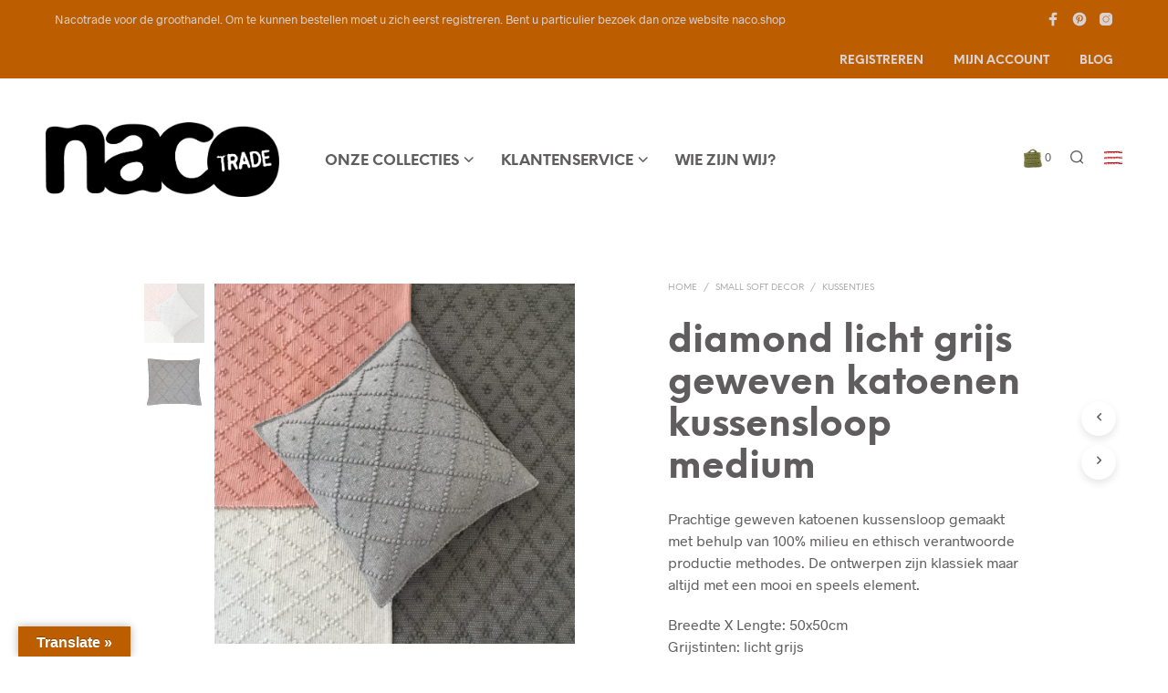

--- FILE ---
content_type: text/html; charset=UTF-8
request_url: https://nacotrade.nl/product/diamond-licht-grijs-geweven-katoenen-kussensloop-medium/
body_size: 23024
content:
<!DOCTYPE html>

<!--[if IE 9]>
<html class="ie ie9" lang="nl">
<![endif]-->

<html lang="nl">

<head>
    <meta charset="UTF-8">
    <meta name="viewport" content="width=device-width, initial-scale=1.0">

    <link rel="profile" href="http://gmpg.org/xfn/11">
    <link rel="pingback" href="https://nacotrade.nl/xmlrpc.php">

	<link rel="preload" as="font" href="https://nacotrade.nl/wp-content/themes/shopkeeper/inc/fonts/theme/Radnika-Regular.woff2" type="font/woff2" crossorigin>
	<link rel="preload" as="font" href="https://nacotrade.nl/wp-content/themes/shopkeeper/inc/fonts/theme/Radnika-Bold.woff2" type="font/woff2" crossorigin>
	<link rel="preload" as="font" href="https://nacotrade.nl/wp-content/themes/shopkeeper/inc/fonts/theme/NeueEinstellung-Regular.woff2" type="font/woff2" crossorigin>
	<link rel="preload" as="font" href="https://nacotrade.nl/wp-content/themes/shopkeeper/inc/fonts/theme/NeueEinstellung-Bold.woff2" type="font/woff2" crossorigin>
	
    <title>diamond licht grijs geweven katoenen kussensloop medium &#8211; nacotrade.nl</title>
<meta name='robots' content='max-image-preview:large' />
<link rel='dns-prefetch' href='//translate.google.com' />
<link rel="alternate" type="application/rss+xml" title="nacotrade.nl &raquo; feed" href="https://nacotrade.nl/feed/" />
<link rel="alternate" type="application/rss+xml" title="nacotrade.nl &raquo; reactiesfeed" href="https://nacotrade.nl/comments/feed/" />
<style type="text/css" media="all">
/*!
 *  Font Awesome 4.6.3 by @davegandy - http://fontawesome.io - @fontawesome
 *  License - http://fontawesome.io/license (Font: SIL OFL 1.1, CSS: MIT License)
 */@font-face{font-family:'FontAwesome';src:url(https://nacotrade.nl/wp-content/plugins/min-and-max-quantity-for-woocommerce/public/css/../fonts/fontawesome-webfont.eot#1700572095);src:url(https://nacotrade.nl/wp-content/plugins/min-and-max-quantity-for-woocommerce/public/css/../fonts/fontawesome-webfont.eot#1700572095) format('embedded-opentype'),url(https://nacotrade.nl/wp-content/plugins/min-and-max-quantity-for-woocommerce/public/css/../fonts/fontawesome-webfont.woff2#1700572095) format('woff2'),url(https://nacotrade.nl/wp-content/plugins/min-and-max-quantity-for-woocommerce/public/css/../fonts/fontawesome-webfont.woff#1700572095) format('woff'),url(https://nacotrade.nl/wp-content/plugins/min-and-max-quantity-for-woocommerce/public/css/../fonts/fontawesome-webfont.ttf#1700572095) format('truetype'),url(https://nacotrade.nl/wp-content/plugins/min-and-max-quantity-for-woocommerce/public/css/../fonts/fontawesome-webfont.svg?v=4.6.3#fontawesomeregular) format('svg');font-weight:400;font-style:normal}.fa{display:inline-block;font:normal normal normal 14px/1 FontAwesome;font-size:inherit;text-rendering:auto;-webkit-font-smoothing:antialiased;-moz-osx-font-smoothing:grayscale}.fa-lg{font-size:1.33333333em;line-height:.75em;vertical-align:-15%}.fa-2x{font-size:2em}.fa-3x{font-size:3em}.fa-4x{font-size:4em}.fa-5x{font-size:5em}.fa-fw{width:1.28571429em;text-align:center}.fa-ul{padding-left:0;margin-left:2.14285714em;list-style-type:none}.fa-ul>li{position:relative}.fa-li{position:absolute;left:-2.14285714em;width:2.14285714em;top:.14285714em;text-align:center}.fa-li.fa-lg{left:-1.85714286em}.fa-border{padding:.2em .25em .15em;border:solid .08em #eee;border-radius:.1em}.fa-pull-left{float:left}.fa-pull-right{float:right}.fa.fa-pull-left{margin-right:.3em}.fa.fa-pull-right{margin-left:.3em}.pull-right{float:right}.pull-left{float:left}.fa.pull-left{margin-right:.3em}.fa.pull-right{margin-left:.3em}.fa-spin{-webkit-animation:fa-spin 2s infinite linear;animation:fa-spin 2s infinite linear}.fa-pulse{-webkit-animation:fa-spin 1s infinite steps(8);animation:fa-spin 1s infinite steps(8)}@-webkit-keyframes fa-spin{0%{-webkit-transform:rotate(0deg);transform:rotate(0deg)}100%{-webkit-transform:rotate(359deg);transform:rotate(359deg)}}@keyframes fa-spin{0%{-webkit-transform:rotate(0deg);transform:rotate(0deg)}100%{-webkit-transform:rotate(359deg);transform:rotate(359deg)}}.fa-rotate-90{-ms-filter:"progid:DXImageTransform.Microsoft.BasicImage(rotation=1)";-webkit-transform:rotate(90deg);-ms-transform:rotate(90deg);transform:rotate(90deg)}.fa-rotate-180{-ms-filter:"progid:DXImageTransform.Microsoft.BasicImage(rotation=2)";-webkit-transform:rotate(180deg);-ms-transform:rotate(180deg);transform:rotate(180deg)}.fa-rotate-270{-ms-filter:"progid:DXImageTransform.Microsoft.BasicImage(rotation=3)";-webkit-transform:rotate(270deg);-ms-transform:rotate(270deg);transform:rotate(270deg)}.fa-flip-horizontal{-ms-filter:"progid:DXImageTransform.Microsoft.BasicImage(rotation=0, mirror=1)";-webkit-transform:scale(-1,1);-ms-transform:scale(-1,1);transform:scale(-1,1)}.fa-flip-vertical{-ms-filter:"progid:DXImageTransform.Microsoft.BasicImage(rotation=2, mirror=1)";-webkit-transform:scale(1,-1);-ms-transform:scale(1,-1);transform:scale(1,-1)}:root .fa-rotate-90,:root .fa-rotate-180,:root .fa-rotate-270,:root .fa-flip-horizontal,:root .fa-flip-vertical{filter:none}.fa-stack{position:relative;display:inline-block;width:2em;height:2em;line-height:2em;vertical-align:middle}.fa-stack-1x,.fa-stack-2x{position:absolute;left:0;width:100%;text-align:center}.fa-stack-1x{line-height:inherit}.fa-stack-2x{font-size:2em}.fa-inverse{color:#fff}.fa-glass:before{content:"\f000"}.fa-music:before{content:"\f001"}.fa-search:before{content:"\f002"}.fa-envelope-o:before{content:"\f003"}.fa-heart:before{content:"\f004"}.fa-star:before{content:"\f005"}.fa-star-o:before{content:"\f006"}.fa-user:before{content:"\f007"}.fa-film:before{content:"\f008"}.fa-th-large:before{content:"\f009"}.fa-th:before{content:"\f00a"}.fa-th-list:before{content:"\f00b"}.fa-check:before{content:"\f00c"}.fa-remove:before,.fa-close:before,.fa-times:before{content:"\f00d"}.fa-search-plus:before{content:"\f00e"}.fa-search-minus:before{content:"\f010"}.fa-power-off:before{content:"\f011"}.fa-signal:before{content:"\f012"}.fa-gear:before,.fa-cog:before{content:"\f013"}.fa-trash-o:before{content:"\f014"}.fa-home:before{content:"\f015"}.fa-file-o:before{content:"\f016"}.fa-clock-o:before{content:"\f017"}.fa-road:before{content:"\f018"}.fa-download:before{content:"\f019"}.fa-arrow-circle-o-down:before{content:"\f01a"}.fa-arrow-circle-o-up:before{content:"\f01b"}.fa-inbox:before{content:"\f01c"}.fa-play-circle-o:before{content:"\f01d"}.fa-rotate-right:before,.fa-repeat:before{content:"\f01e"}.fa-refresh:before{content:"\f021"}.fa-list-alt:before{content:"\f022"}.fa-lock:before{content:"\f023"}.fa-flag:before{content:"\f024"}.fa-headphones:before{content:"\f025"}.fa-volume-off:before{content:"\f026"}.fa-volume-down:before{content:"\f027"}.fa-volume-up:before{content:"\f028"}.fa-qrcode:before{content:"\f029"}.fa-barcode:before{content:"\f02a"}.fa-tag:before{content:"\f02b"}.fa-tags:before{content:"\f02c"}.fa-book:before{content:"\f02d"}.fa-bookmark:before{content:"\f02e"}.fa-print:before{content:"\f02f"}.fa-camera:before{content:"\f030"}.fa-font:before{content:"\f031"}.fa-bold:before{content:"\f032"}.fa-italic:before{content:"\f033"}.fa-text-height:before{content:"\f034"}.fa-text-width:before{content:"\f035"}.fa-align-left:before{content:"\f036"}.fa-align-center:before{content:"\f037"}.fa-align-right:before{content:"\f038"}.fa-align-justify:before{content:"\f039"}.fa-list:before{content:"\f03a"}.fa-dedent:before,.fa-outdent:before{content:"\f03b"}.fa-indent:before{content:"\f03c"}.fa-video-camera:before{content:"\f03d"}.fa-photo:before,.fa-image:before,.fa-picture-o:before{content:"\f03e"}.fa-pencil:before{content:"\f040"}.fa-map-marker:before{content:"\f041"}.fa-adjust:before{content:"\f042"}.fa-tint:before{content:"\f043"}.fa-edit:before,.fa-pencil-square-o:before{content:"\f044"}.fa-share-square-o:before{content:"\f045"}.fa-check-square-o:before{content:"\f046"}.fa-arrows:before{content:"\f047"}.fa-step-backward:before{content:"\f048"}.fa-fast-backward:before{content:"\f049"}.fa-backward:before{content:"\f04a"}.fa-play:before{content:"\f04b"}.fa-pause:before{content:"\f04c"}.fa-stop:before{content:"\f04d"}.fa-forward:before{content:"\f04e"}.fa-fast-forward:before{content:"\f050"}.fa-step-forward:before{content:"\f051"}.fa-eject:before{content:"\f052"}.fa-chevron-left:before{content:"\f053"}.fa-chevron-right:before{content:"\f054"}.fa-plus-circle:before{content:"\f055"}.fa-minus-circle:before{content:"\f056"}.fa-times-circle:before{content:"\f057"}.fa-check-circle:before{content:"\f058"}.fa-question-circle:before{content:"\f059"}.fa-info-circle:before{content:"\f05a"}.fa-crosshairs:before{content:"\f05b"}.fa-times-circle-o:before{content:"\f05c"}.fa-check-circle-o:before{content:"\f05d"}.fa-ban:before{content:"\f05e"}.fa-arrow-left:before{content:"\f060"}.fa-arrow-right:before{content:"\f061"}.fa-arrow-up:before{content:"\f062"}.fa-arrow-down:before{content:"\f063"}.fa-mail-forward:before,.fa-share:before{content:"\f064"}.fa-expand:before{content:"\f065"}.fa-compress:before{content:"\f066"}.fa-plus:before{content:"\f067"}.fa-minus:before{content:"\f068"}.fa-asterisk:before{content:"\f069"}.fa-exclamation-circle:before{content:"\f06a"}.fa-gift:before{content:"\f06b"}.fa-leaf:before{content:"\f06c"}.fa-fire:before{content:"\f06d"}.fa-eye:before{content:"\f06e"}.fa-eye-slash:before{content:"\f070"}.fa-warning:before,.fa-exclamation-triangle:before{content:"\f071"}.fa-plane:before{content:"\f072"}.fa-calendar:before{content:"\f073"}.fa-random:before{content:"\f074"}.fa-comment:before{content:"\f075"}.fa-magnet:before{content:"\f076"}.fa-chevron-up:before{content:"\f077"}.fa-chevron-down:before{content:"\f078"}.fa-retweet:before{content:"\f079"}.fa-shopping-cart:before{content:"\f07a"}.fa-folder:before{content:"\f07b"}.fa-folder-open:before{content:"\f07c"}.fa-arrows-v:before{content:"\f07d"}.fa-arrows-h:before{content:"\f07e"}.fa-bar-chart-o:before,.fa-bar-chart:before{content:"\f080"}.fa-twitter-square:before{content:"\f081"}.fa-facebook-square:before{content:"\f082"}.fa-camera-retro:before{content:"\f083"}.fa-key:before{content:"\f084"}.fa-gears:before,.fa-cogs:before{content:"\f085"}.fa-comments:before{content:"\f086"}.fa-thumbs-o-up:before{content:"\f087"}.fa-thumbs-o-down:before{content:"\f088"}.fa-star-half:before{content:"\f089"}.fa-heart-o:before{content:"\f08a"}.fa-sign-out:before{content:"\f08b"}.fa-linkedin-square:before{content:"\f08c"}.fa-thumb-tack:before{content:"\f08d"}.fa-external-link:before{content:"\f08e"}.fa-sign-in:before{content:"\f090"}.fa-trophy:before{content:"\f091"}.fa-github-square:before{content:"\f092"}.fa-upload:before{content:"\f093"}.fa-lemon-o:before{content:"\f094"}.fa-phone:before{content:"\f095"}.fa-square-o:before{content:"\f096"}.fa-bookmark-o:before{content:"\f097"}.fa-phone-square:before{content:"\f098"}.fa-twitter:before{content:"\f099"}.fa-facebook-f:before,.fa-facebook:before{content:"\f09a"}.fa-github:before{content:"\f09b"}.fa-unlock:before{content:"\f09c"}.fa-credit-card:before{content:"\f09d"}.fa-feed:before,.fa-rss:before{content:"\f09e"}.fa-hdd-o:before{content:"\f0a0"}.fa-bullhorn:before{content:"\f0a1"}.fa-bell:before{content:"\f0f3"}.fa-certificate:before{content:"\f0a3"}.fa-hand-o-right:before{content:"\f0a4"}.fa-hand-o-left:before{content:"\f0a5"}.fa-hand-o-up:before{content:"\f0a6"}.fa-hand-o-down:before{content:"\f0a7"}.fa-arrow-circle-left:before{content:"\f0a8"}.fa-arrow-circle-right:before{content:"\f0a9"}.fa-arrow-circle-up:before{content:"\f0aa"}.fa-arrow-circle-down:before{content:"\f0ab"}.fa-globe:before{content:"\f0ac"}.fa-wrench:before{content:"\f0ad"}.fa-tasks:before{content:"\f0ae"}.fa-filter:before{content:"\f0b0"}.fa-briefcase:before{content:"\f0b1"}.fa-arrows-alt:before{content:"\f0b2"}.fa-group:before,.fa-users:before{content:"\f0c0"}.fa-chain:before,.fa-link:before{content:"\f0c1"}.fa-cloud:before{content:"\f0c2"}.fa-flask:before{content:"\f0c3"}.fa-cut:before,.fa-scissors:before{content:"\f0c4"}.fa-copy:before,.fa-files-o:before{content:"\f0c5"}.fa-paperclip:before{content:"\f0c6"}.fa-save:before,.fa-floppy-o:before{content:"\f0c7"}.fa-square:before{content:"\f0c8"}.fa-navicon:before,.fa-reorder:before,.fa-bars:before{content:"\f0c9"}.fa-list-ul:before{content:"\f0ca"}.fa-list-ol:before{content:"\f0cb"}.fa-strikethrough:before{content:"\f0cc"}.fa-underline:before{content:"\f0cd"}.fa-table:before{content:"\f0ce"}.fa-magic:before{content:"\f0d0"}.fa-truck:before{content:"\f0d1"}.fa-pinterest:before{content:"\f0d2"}.fa-pinterest-square:before{content:"\f0d3"}.fa-google-plus-square:before{content:"\f0d4"}.fa-google-plus:before{content:"\f0d5"}.fa-money:before{content:"\f0d6"}.fa-caret-down:before{content:"\f0d7"}.fa-caret-up:before{content:"\f0d8"}.fa-caret-left:before{content:"\f0d9"}.fa-caret-right:before{content:"\f0da"}.fa-columns:before{content:"\f0db"}.fa-unsorted:before,.fa-sort:before{content:"\f0dc"}.fa-sort-down:before,.fa-sort-desc:before{content:"\f0dd"}.fa-sort-up:before,.fa-sort-asc:before{content:"\f0de"}.fa-envelope:before{content:"\f0e0"}.fa-linkedin:before{content:"\f0e1"}.fa-rotate-left:before,.fa-undo:before{content:"\f0e2"}.fa-legal:before,.fa-gavel:before{content:"\f0e3"}.fa-dashboard:before,.fa-tachometer:before{content:"\f0e4"}.fa-comment-o:before{content:"\f0e5"}.fa-comments-o:before{content:"\f0e6"}.fa-flash:before,.fa-bolt:before{content:"\f0e7"}.fa-sitemap:before{content:"\f0e8"}.fa-umbrella:before{content:"\f0e9"}.fa-paste:before,.fa-clipboard:before{content:"\f0ea"}.fa-lightbulb-o:before{content:"\f0eb"}.fa-exchange:before{content:"\f0ec"}.fa-cloud-download:before{content:"\f0ed"}.fa-cloud-upload:before{content:"\f0ee"}.fa-user-md:before{content:"\f0f0"}.fa-stethoscope:before{content:"\f0f1"}.fa-suitcase:before{content:"\f0f2"}.fa-bell-o:before{content:"\f0a2"}.fa-coffee:before{content:"\f0f4"}.fa-cutlery:before{content:"\f0f5"}.fa-file-text-o:before{content:"\f0f6"}.fa-building-o:before{content:"\f0f7"}.fa-hospital-o:before{content:"\f0f8"}.fa-ambulance:before{content:"\f0f9"}.fa-medkit:before{content:"\f0fa"}.fa-fighter-jet:before{content:"\f0fb"}.fa-beer:before{content:"\f0fc"}.fa-h-square:before{content:"\f0fd"}.fa-plus-square:before{content:"\f0fe"}.fa-angle-double-left:before{content:"\f100"}.fa-angle-double-right:before{content:"\f101"}.fa-angle-double-up:before{content:"\f102"}.fa-angle-double-down:before{content:"\f103"}.fa-angle-left:before{content:"\f104"}.fa-angle-right:before{content:"\f105"}.fa-angle-up:before{content:"\f106"}.fa-angle-down:before{content:"\f107"}.fa-desktop:before{content:"\f108"}.fa-laptop:before{content:"\f109"}.fa-tablet:before{content:"\f10a"}.fa-mobile-phone:before,.fa-mobile:before{content:"\f10b"}.fa-circle-o:before{content:"\f10c"}.fa-quote-left:before{content:"\f10d"}.fa-quote-right:before{content:"\f10e"}.fa-spinner:before{content:"\f110"}.fa-circle:before{content:"\f111"}.fa-mail-reply:before,.fa-reply:before{content:"\f112"}.fa-github-alt:before{content:"\f113"}.fa-folder-o:before{content:"\f114"}.fa-folder-open-o:before{content:"\f115"}.fa-smile-o:before{content:"\f118"}.fa-frown-o:before{content:"\f119"}.fa-meh-o:before{content:"\f11a"}.fa-gamepad:before{content:"\f11b"}.fa-keyboard-o:before{content:"\f11c"}.fa-flag-o:before{content:"\f11d"}.fa-flag-checkered:before{content:"\f11e"}.fa-terminal:before{content:"\f120"}.fa-code:before{content:"\f121"}.fa-mail-reply-all:before,.fa-reply-all:before{content:"\f122"}.fa-star-half-empty:before,.fa-star-half-full:before,.fa-star-half-o:before{content:"\f123"}.fa-location-arrow:before{content:"\f124"}.fa-crop:before{content:"\f125"}.fa-code-fork:before{content:"\f126"}.fa-unlink:before,.fa-chain-broken:before{content:"\f127"}.fa-question:before{content:"\f128"}.fa-info:before{content:"\f129"}.fa-exclamation:before{content:"\f12a"}.fa-superscript:before{content:"\f12b"}.fa-subscript:before{content:"\f12c"}.fa-eraser:before{content:"\f12d"}.fa-puzzle-piece:before{content:"\f12e"}.fa-microphone:before{content:"\f130"}.fa-microphone-slash:before{content:"\f131"}.fa-shield:before{content:"\f132"}.fa-calendar-o:before{content:"\f133"}.fa-fire-extinguisher:before{content:"\f134"}.fa-rocket:before{content:"\f135"}.fa-maxcdn:before{content:"\f136"}.fa-chevron-circle-left:before{content:"\f137"}.fa-chevron-circle-right:before{content:"\f138"}.fa-chevron-circle-up:before{content:"\f139"}.fa-chevron-circle-down:before{content:"\f13a"}.fa-html5:before{content:"\f13b"}.fa-css3:before{content:"\f13c"}.fa-anchor:before{content:"\f13d"}.fa-unlock-alt:before{content:"\f13e"}.fa-bullseye:before{content:"\f140"}.fa-ellipsis-h:before{content:"\f141"}.fa-ellipsis-v:before{content:"\f142"}.fa-rss-square:before{content:"\f143"}.fa-play-circle:before{content:"\f144"}.fa-ticket:before{content:"\f145"}.fa-minus-square:before{content:"\f146"}.fa-minus-square-o:before{content:"\f147"}.fa-level-up:before{content:"\f148"}.fa-level-down:before{content:"\f149"}.fa-check-square:before{content:"\f14a"}.fa-pencil-square:before{content:"\f14b"}.fa-external-link-square:before{content:"\f14c"}.fa-share-square:before{content:"\f14d"}.fa-compass:before{content:"\f14e"}.fa-toggle-down:before,.fa-caret-square-o-down:before{content:"\f150"}.fa-toggle-up:before,.fa-caret-square-o-up:before{content:"\f151"}.fa-toggle-right:before,.fa-caret-square-o-right:before{content:"\f152"}.fa-euro:before,.fa-eur:before{content:"\f153"}.fa-gbp:before{content:"\f154"}.fa-dollar:before,.fa-usd:before{content:"\f155"}.fa-rupee:before,.fa-inr:before{content:"\f156"}.fa-cny:before,.fa-rmb:before,.fa-yen:before,.fa-jpy:before{content:"\f157"}.fa-ruble:before,.fa-rouble:before,.fa-rub:before{content:"\f158"}.fa-won:before,.fa-krw:before{content:"\f159"}.fa-bitcoin:before,.fa-btc:before{content:"\f15a"}.fa-file:before{content:"\f15b"}.fa-file-text:before{content:"\f15c"}.fa-sort-alpha-asc:before{content:"\f15d"}.fa-sort-alpha-desc:before{content:"\f15e"}.fa-sort-amount-asc:before{content:"\f160"}.fa-sort-amount-desc:before{content:"\f161"}.fa-sort-numeric-asc:before{content:"\f162"}.fa-sort-numeric-desc:before{content:"\f163"}.fa-thumbs-up:before{content:"\f164"}.fa-thumbs-down:before{content:"\f165"}.fa-youtube-square:before{content:"\f166"}.fa-youtube:before{content:"\f167"}.fa-xing:before{content:"\f168"}.fa-xing-square:before{content:"\f169"}.fa-youtube-play:before{content:"\f16a"}.fa-dropbox:before{content:"\f16b"}.fa-stack-overflow:before{content:"\f16c"}.fa-instagram:before{content:"\f16d"}.fa-flickr:before{content:"\f16e"}.fa-adn:before{content:"\f170"}.fa-bitbucket:before{content:"\f171"}.fa-bitbucket-square:before{content:"\f172"}.fa-tumblr:before{content:"\f173"}.fa-tumblr-square:before{content:"\f174"}.fa-long-arrow-down:before{content:"\f175"}.fa-long-arrow-up:before{content:"\f176"}.fa-long-arrow-left:before{content:"\f177"}.fa-long-arrow-right:before{content:"\f178"}.fa-apple:before{content:"\f179"}.fa-windows:before{content:"\f17a"}.fa-android:before{content:"\f17b"}.fa-linux:before{content:"\f17c"}.fa-dribbble:before{content:"\f17d"}.fa-skype:before{content:"\f17e"}.fa-foursquare:before{content:"\f180"}.fa-trello:before{content:"\f181"}.fa-female:before{content:"\f182"}.fa-male:before{content:"\f183"}.fa-gittip:before,.fa-gratipay:before{content:"\f184"}.fa-sun-o:before{content:"\f185"}.fa-moon-o:before{content:"\f186"}.fa-archive:before{content:"\f187"}.fa-bug:before{content:"\f188"}.fa-vk:before{content:"\f189"}.fa-weibo:before{content:"\f18a"}.fa-renren:before{content:"\f18b"}.fa-pagelines:before{content:"\f18c"}.fa-stack-exchange:before{content:"\f18d"}.fa-arrow-circle-o-right:before{content:"\f18e"}.fa-arrow-circle-o-left:before{content:"\f190"}.fa-toggle-left:before,.fa-caret-square-o-left:before{content:"\f191"}.fa-dot-circle-o:before{content:"\f192"}.fa-wheelchair:before{content:"\f193"}.fa-vimeo-square:before{content:"\f194"}.fa-turkish-lira:before,.fa-try:before{content:"\f195"}.fa-plus-square-o:before{content:"\f196"}.fa-space-shuttle:before{content:"\f197"}.fa-slack:before{content:"\f198"}.fa-envelope-square:before{content:"\f199"}.fa-wordpress:before{content:"\f19a"}.fa-openid:before{content:"\f19b"}.fa-institution:before,.fa-bank:before,.fa-university:before{content:"\f19c"}.fa-mortar-board:before,.fa-graduation-cap:before{content:"\f19d"}.fa-yahoo:before{content:"\f19e"}.fa-google:before{content:"\f1a0"}.fa-reddit:before{content:"\f1a1"}.fa-reddit-square:before{content:"\f1a2"}.fa-stumbleupon-circle:before{content:"\f1a3"}.fa-stumbleupon:before{content:"\f1a4"}.fa-delicious:before{content:"\f1a5"}.fa-digg:before{content:"\f1a6"}.fa-pied-piper-pp:before{content:"\f1a7"}.fa-pied-piper-alt:before{content:"\f1a8"}.fa-drupal:before{content:"\f1a9"}.fa-joomla:before{content:"\f1aa"}.fa-language:before{content:"\f1ab"}.fa-fax:before{content:"\f1ac"}.fa-building:before{content:"\f1ad"}.fa-child:before{content:"\f1ae"}.fa-paw:before{content:"\f1b0"}.fa-spoon:before{content:"\f1b1"}.fa-cube:before{content:"\f1b2"}.fa-cubes:before{content:"\f1b3"}.fa-behance:before{content:"\f1b4"}.fa-behance-square:before{content:"\f1b5"}.fa-steam:before{content:"\f1b6"}.fa-steam-square:before{content:"\f1b7"}.fa-recycle:before{content:"\f1b8"}.fa-automobile:before,.fa-car:before{content:"\f1b9"}.fa-cab:before,.fa-taxi:before{content:"\f1ba"}.fa-tree:before{content:"\f1bb"}.fa-spotify:before{content:"\f1bc"}.fa-deviantart:before{content:"\f1bd"}.fa-soundcloud:before{content:"\f1be"}.fa-database:before{content:"\f1c0"}.fa-file-pdf-o:before{content:"\f1c1"}.fa-file-word-o:before{content:"\f1c2"}.fa-file-excel-o:before{content:"\f1c3"}.fa-file-powerpoint-o:before{content:"\f1c4"}.fa-file-photo-o:before,.fa-file-picture-o:before,.fa-file-image-o:before{content:"\f1c5"}.fa-file-zip-o:before,.fa-file-archive-o:before{content:"\f1c6"}.fa-file-sound-o:before,.fa-file-audio-o:before{content:"\f1c7"}.fa-file-movie-o:before,.fa-file-video-o:before{content:"\f1c8"}.fa-file-code-o:before{content:"\f1c9"}.fa-vine:before{content:"\f1ca"}.fa-codepen:before{content:"\f1cb"}.fa-jsfiddle:before{content:"\f1cc"}.fa-life-bouy:before,.fa-life-buoy:before,.fa-life-saver:before,.fa-support:before,.fa-life-ring:before{content:"\f1cd"}.fa-circle-o-notch:before{content:"\f1ce"}.fa-ra:before,.fa-resistance:before,.fa-rebel:before{content:"\f1d0"}.fa-ge:before,.fa-empire:before{content:"\f1d1"}.fa-git-square:before{content:"\f1d2"}.fa-git:before{content:"\f1d3"}.fa-y-combinator-square:before,.fa-yc-square:before,.fa-hacker-news:before{content:"\f1d4"}.fa-tencent-weibo:before{content:"\f1d5"}.fa-qq:before{content:"\f1d6"}.fa-wechat:before,.fa-weixin:before{content:"\f1d7"}.fa-send:before,.fa-paper-plane:before{content:"\f1d8"}.fa-send-o:before,.fa-paper-plane-o:before{content:"\f1d9"}.fa-history:before{content:"\f1da"}.fa-circle-thin:before{content:"\f1db"}.fa-header:before{content:"\f1dc"}.fa-paragraph:before{content:"\f1dd"}.fa-sliders:before{content:"\f1de"}.fa-share-alt:before{content:"\f1e0"}.fa-share-alt-square:before{content:"\f1e1"}.fa-bomb:before{content:"\f1e2"}.fa-soccer-ball-o:before,.fa-futbol-o:before{content:"\f1e3"}.fa-tty:before{content:"\f1e4"}.fa-binoculars:before{content:"\f1e5"}.fa-plug:before{content:"\f1e6"}.fa-slideshare:before{content:"\f1e7"}.fa-twitch:before{content:"\f1e8"}.fa-yelp:before{content:"\f1e9"}.fa-newspaper-o:before{content:"\f1ea"}.fa-wifi:before{content:"\f1eb"}.fa-calculator:before{content:"\f1ec"}.fa-paypal:before{content:"\f1ed"}.fa-google-wallet:before{content:"\f1ee"}.fa-cc-visa:before{content:"\f1f0"}.fa-cc-mastercard:before{content:"\f1f1"}.fa-cc-discover:before{content:"\f1f2"}.fa-cc-amex:before{content:"\f1f3"}.fa-cc-paypal:before{content:"\f1f4"}.fa-cc-stripe:before{content:"\f1f5"}.fa-bell-slash:before{content:"\f1f6"}.fa-bell-slash-o:before{content:"\f1f7"}.fa-trash:before{content:"\f1f8"}.fa-copyright:before{content:"\f1f9"}.fa-at:before{content:"\f1fa"}.fa-eyedropper:before{content:"\f1fb"}.fa-paint-brush:before{content:"\f1fc"}.fa-birthday-cake:before{content:"\f1fd"}.fa-area-chart:before{content:"\f1fe"}.fa-pie-chart:before{content:"\f200"}.fa-line-chart:before{content:"\f201"}.fa-lastfm:before{content:"\f202"}.fa-lastfm-square:before{content:"\f203"}.fa-toggle-off:before{content:"\f204"}.fa-toggle-on:before{content:"\f205"}.fa-bicycle:before{content:"\f206"}.fa-bus:before{content:"\f207"}.fa-ioxhost:before{content:"\f208"}.fa-angellist:before{content:"\f209"}.fa-cc:before{content:"\f20a"}.fa-shekel:before,.fa-sheqel:before,.fa-ils:before{content:"\f20b"}.fa-meanpath:before{content:"\f20c"}.fa-buysellads:before{content:"\f20d"}.fa-connectdevelop:before{content:"\f20e"}.fa-dashcube:before{content:"\f210"}.fa-forumbee:before{content:"\f211"}.fa-leanpub:before{content:"\f212"}.fa-sellsy:before{content:"\f213"}.fa-shirtsinbulk:before{content:"\f214"}.fa-simplybuilt:before{content:"\f215"}.fa-skyatlas:before{content:"\f216"}.fa-cart-plus:before{content:"\f217"}.fa-cart-arrow-down:before{content:"\f218"}.fa-diamond:before{content:"\f219"}.fa-ship:before{content:"\f21a"}.fa-user-secret:before{content:"\f21b"}.fa-motorcycle:before{content:"\f21c"}.fa-street-view:before{content:"\f21d"}.fa-heartbeat:before{content:"\f21e"}.fa-venus:before{content:"\f221"}.fa-mars:before{content:"\f222"}.fa-mercury:before{content:"\f223"}.fa-intersex:before,.fa-transgender:before{content:"\f224"}.fa-transgender-alt:before{content:"\f225"}.fa-venus-double:before{content:"\f226"}.fa-mars-double:before{content:"\f227"}.fa-venus-mars:before{content:"\f228"}.fa-mars-stroke:before{content:"\f229"}.fa-mars-stroke-v:before{content:"\f22a"}.fa-mars-stroke-h:before{content:"\f22b"}.fa-neuter:before{content:"\f22c"}.fa-genderless:before{content:"\f22d"}.fa-facebook-official:before{content:"\f230"}.fa-pinterest-p:before{content:"\f231"}.fa-whatsapp:before{content:"\f232"}.fa-server:before{content:"\f233"}.fa-user-plus:before{content:"\f234"}.fa-user-times:before{content:"\f235"}.fa-hotel:before,.fa-bed:before{content:"\f236"}.fa-viacoin:before{content:"\f237"}.fa-train:before{content:"\f238"}.fa-subway:before{content:"\f239"}.fa-medium:before{content:"\f23a"}.fa-yc:before,.fa-y-combinator:before{content:"\f23b"}.fa-optin-monster:before{content:"\f23c"}.fa-opencart:before{content:"\f23d"}.fa-expeditedssl:before{content:"\f23e"}.fa-battery-4:before,.fa-battery-full:before{content:"\f240"}.fa-battery-3:before,.fa-battery-three-quarters:before{content:"\f241"}.fa-battery-2:before,.fa-battery-half:before{content:"\f242"}.fa-battery-1:before,.fa-battery-quarter:before{content:"\f243"}.fa-battery-0:before,.fa-battery-empty:before{content:"\f244"}.fa-mouse-pointer:before{content:"\f245"}.fa-i-cursor:before{content:"\f246"}.fa-object-group:before{content:"\f247"}.fa-object-ungroup:before{content:"\f248"}.fa-sticky-note:before{content:"\f249"}.fa-sticky-note-o:before{content:"\f24a"}.fa-cc-jcb:before{content:"\f24b"}.fa-cc-diners-club:before{content:"\f24c"}.fa-clone:before{content:"\f24d"}.fa-balance-scale:before{content:"\f24e"}.fa-hourglass-o:before{content:"\f250"}.fa-hourglass-1:before,.fa-hourglass-start:before{content:"\f251"}.fa-hourglass-2:before,.fa-hourglass-half:before{content:"\f252"}.fa-hourglass-3:before,.fa-hourglass-end:before{content:"\f253"}.fa-hourglass:before{content:"\f254"}.fa-hand-grab-o:before,.fa-hand-rock-o:before{content:"\f255"}.fa-hand-stop-o:before,.fa-hand-paper-o:before{content:"\f256"}.fa-hand-scissors-o:before{content:"\f257"}.fa-hand-lizard-o:before{content:"\f258"}.fa-hand-spock-o:before{content:"\f259"}.fa-hand-pointer-o:before{content:"\f25a"}.fa-hand-peace-o:before{content:"\f25b"}.fa-trademark:before{content:"\f25c"}.fa-registered:before{content:"\f25d"}.fa-creative-commons:before{content:"\f25e"}.fa-gg:before{content:"\f260"}.fa-gg-circle:before{content:"\f261"}.fa-tripadvisor:before{content:"\f262"}.fa-odnoklassniki:before{content:"\f263"}.fa-odnoklassniki-square:before{content:"\f264"}.fa-get-pocket:before{content:"\f265"}.fa-wikipedia-w:before{content:"\f266"}.fa-safari:before{content:"\f267"}.fa-chrome:before{content:"\f268"}.fa-firefox:before{content:"\f269"}.fa-opera:before{content:"\f26a"}.fa-internet-explorer:before{content:"\f26b"}.fa-tv:before,.fa-television:before{content:"\f26c"}.fa-contao:before{content:"\f26d"}.fa-500px:before{content:"\f26e"}.fa-amazon:before{content:"\f270"}.fa-calendar-plus-o:before{content:"\f271"}.fa-calendar-minus-o:before{content:"\f272"}.fa-calendar-times-o:before{content:"\f273"}.fa-calendar-check-o:before{content:"\f274"}.fa-industry:before{content:"\f275"}.fa-map-pin:before{content:"\f276"}.fa-map-signs:before{content:"\f277"}.fa-map-o:before{content:"\f278"}.fa-map:before{content:"\f279"}.fa-commenting:before{content:"\f27a"}.fa-commenting-o:before{content:"\f27b"}.fa-houzz:before{content:"\f27c"}.fa-vimeo:before{content:"\f27d"}.fa-black-tie:before{content:"\f27e"}.fa-fonticons:before{content:"\f280"}.fa-reddit-alien:before{content:"\f281"}.fa-edge:before{content:"\f282"}.fa-credit-card-alt:before{content:"\f283"}.fa-codiepie:before{content:"\f284"}.fa-modx:before{content:"\f285"}.fa-fort-awesome:before{content:"\f286"}.fa-usb:before{content:"\f287"}.fa-product-hunt:before{content:"\f288"}.fa-mixcloud:before{content:"\f289"}.fa-scribd:before{content:"\f28a"}.fa-pause-circle:before{content:"\f28b"}.fa-pause-circle-o:before{content:"\f28c"}.fa-stop-circle:before{content:"\f28d"}.fa-stop-circle-o:before{content:"\f28e"}.fa-shopping-bag:before{content:"\f290"}.fa-shopping-basket:before{content:"\f291"}.fa-hashtag:before{content:"\f292"}.fa-bluetooth:before{content:"\f293"}.fa-bluetooth-b:before{content:"\f294"}.fa-percent:before{content:"\f295"}.fa-gitlab:before{content:"\f296"}.fa-wpbeginner:before{content:"\f297"}.fa-wpforms:before{content:"\f298"}.fa-envira:before{content:"\f299"}.fa-universal-access:before{content:"\f29a"}.fa-wheelchair-alt:before{content:"\f29b"}.fa-question-circle-o:before{content:"\f29c"}.fa-blind:before{content:"\f29d"}.fa-audio-description:before{content:"\f29e"}.fa-volume-control-phone:before{content:"\f2a0"}.fa-braille:before{content:"\f2a1"}.fa-assistive-listening-systems:before{content:"\f2a2"}.fa-asl-interpreting:before,.fa-american-sign-language-interpreting:before{content:"\f2a3"}.fa-deafness:before,.fa-hard-of-hearing:before,.fa-deaf:before{content:"\f2a4"}.fa-glide:before{content:"\f2a5"}.fa-glide-g:before{content:"\f2a6"}.fa-signing:before,.fa-sign-language:before{content:"\f2a7"}.fa-low-vision:before{content:"\f2a8"}.fa-viadeo:before{content:"\f2a9"}.fa-viadeo-square:before{content:"\f2aa"}.fa-snapchat:before{content:"\f2ab"}.fa-snapchat-ghost:before{content:"\f2ac"}.fa-snapchat-square:before{content:"\f2ad"}.fa-pied-piper:before{content:"\f2ae"}.fa-first-order:before{content:"\f2b0"}.fa-yoast:before{content:"\f2b1"}.fa-themeisle:before{content:"\f2b2"}.fa-google-plus-circle:before,.fa-google-plus-official:before{content:"\f2b3"}.fa-fa:before,.fa-font-awesome:before{content:"\f2b4"}.sr-only{position:absolute;width:1px;height:1px;padding:0;margin:-1px;overflow:hidden;clip:rect(0,0,0,0);border:0}.sr-only-focusable:active,.sr-only-focusable:focus{position:static;width:auto;height:auto;margin:0;overflow:visible;clip:auto}
</style>
<style id='wp-block-library-theme-inline-css' type='text/css'>
.wp-block-audio figcaption{color:#555;font-size:13px;text-align:center}.is-dark-theme .wp-block-audio figcaption{color:hsla(0,0%,100%,.65)}.wp-block-audio{margin:0 0 1em}.wp-block-code{border:1px solid #ccc;border-radius:4px;font-family:Menlo,Consolas,monaco,monospace;padding:.8em 1em}.wp-block-embed figcaption{color:#555;font-size:13px;text-align:center}.is-dark-theme .wp-block-embed figcaption{color:hsla(0,0%,100%,.65)}.wp-block-embed{margin:0 0 1em}.blocks-gallery-caption{color:#555;font-size:13px;text-align:center}.is-dark-theme .blocks-gallery-caption{color:hsla(0,0%,100%,.65)}.wp-block-image figcaption{color:#555;font-size:13px;text-align:center}.is-dark-theme .wp-block-image figcaption{color:hsla(0,0%,100%,.65)}.wp-block-image{margin:0 0 1em}.wp-block-pullquote{border-top:4px solid;border-bottom:4px solid;margin-bottom:1.75em;color:currentColor}.wp-block-pullquote__citation,.wp-block-pullquote cite,.wp-block-pullquote footer{color:currentColor;text-transform:uppercase;font-size:.8125em;font-style:normal}.wp-block-quote{border-left:.25em solid;margin:0 0 1.75em;padding-left:1em}.wp-block-quote cite,.wp-block-quote footer{color:currentColor;font-size:.8125em;position:relative;font-style:normal}.wp-block-quote.has-text-align-right{border-left:none;border-right:.25em solid;padding-left:0;padding-right:1em}.wp-block-quote.has-text-align-center{border:none;padding-left:0}.wp-block-quote.is-large,.wp-block-quote.is-style-large,.wp-block-quote.is-style-plain{border:none}.wp-block-search .wp-block-search__label{font-weight:700}.wp-block-search__button{border:1px solid #ccc;padding:.375em .625em}:where(.wp-block-group.has-background){padding:1.25em 2.375em}.wp-block-separator.has-css-opacity{opacity:.4}.wp-block-separator{border:none;border-bottom:2px solid;margin-left:auto;margin-right:auto}.wp-block-separator.has-alpha-channel-opacity{opacity:1}.wp-block-separator:not(.is-style-wide):not(.is-style-dots){width:100px}.wp-block-separator.has-background:not(.is-style-dots){border-bottom:none;height:1px}.wp-block-separator.has-background:not(.is-style-wide):not(.is-style-dots){height:2px}.wp-block-table{margin:"0 0 1em 0"}.wp-block-table thead{border-bottom:3px solid}.wp-block-table tfoot{border-top:3px solid}.wp-block-table td,.wp-block-table th{word-break:normal}.wp-block-table figcaption{color:#555;font-size:13px;text-align:center}.is-dark-theme .wp-block-table figcaption{color:hsla(0,0%,100%,.65)}.wp-block-video figcaption{color:#555;font-size:13px;text-align:center}.is-dark-theme .wp-block-video figcaption{color:hsla(0,0%,100%,.65)}.wp-block-video{margin:0 0 1em}.wp-block-template-part.has-background{padding:1.25em 2.375em;margin-top:0;margin-bottom:0}
</style>
<style id='global-styles-inline-css' type='text/css'>
body{--wp--preset--color--black: #000000;--wp--preset--color--cyan-bluish-gray: #abb8c3;--wp--preset--color--white: #ffffff;--wp--preset--color--pale-pink: #f78da7;--wp--preset--color--vivid-red: #cf2e2e;--wp--preset--color--luminous-vivid-orange: #ff6900;--wp--preset--color--luminous-vivid-amber: #fcb900;--wp--preset--color--light-green-cyan: #7bdcb5;--wp--preset--color--vivid-green-cyan: #00d084;--wp--preset--color--pale-cyan-blue: #8ed1fc;--wp--preset--color--vivid-cyan-blue: #0693e3;--wp--preset--color--vivid-purple: #9b51e0;--wp--preset--gradient--vivid-cyan-blue-to-vivid-purple: linear-gradient(135deg,rgba(6,147,227,1) 0%,rgb(155,81,224) 100%);--wp--preset--gradient--light-green-cyan-to-vivid-green-cyan: linear-gradient(135deg,rgb(122,220,180) 0%,rgb(0,208,130) 100%);--wp--preset--gradient--luminous-vivid-amber-to-luminous-vivid-orange: linear-gradient(135deg,rgba(252,185,0,1) 0%,rgba(255,105,0,1) 100%);--wp--preset--gradient--luminous-vivid-orange-to-vivid-red: linear-gradient(135deg,rgba(255,105,0,1) 0%,rgb(207,46,46) 100%);--wp--preset--gradient--very-light-gray-to-cyan-bluish-gray: linear-gradient(135deg,rgb(238,238,238) 0%,rgb(169,184,195) 100%);--wp--preset--gradient--cool-to-warm-spectrum: linear-gradient(135deg,rgb(74,234,220) 0%,rgb(151,120,209) 20%,rgb(207,42,186) 40%,rgb(238,44,130) 60%,rgb(251,105,98) 80%,rgb(254,248,76) 100%);--wp--preset--gradient--blush-light-purple: linear-gradient(135deg,rgb(255,206,236) 0%,rgb(152,150,240) 100%);--wp--preset--gradient--blush-bordeaux: linear-gradient(135deg,rgb(254,205,165) 0%,rgb(254,45,45) 50%,rgb(107,0,62) 100%);--wp--preset--gradient--luminous-dusk: linear-gradient(135deg,rgb(255,203,112) 0%,rgb(199,81,192) 50%,rgb(65,88,208) 100%);--wp--preset--gradient--pale-ocean: linear-gradient(135deg,rgb(255,245,203) 0%,rgb(182,227,212) 50%,rgb(51,167,181) 100%);--wp--preset--gradient--electric-grass: linear-gradient(135deg,rgb(202,248,128) 0%,rgb(113,206,126) 100%);--wp--preset--gradient--midnight: linear-gradient(135deg,rgb(2,3,129) 0%,rgb(40,116,252) 100%);--wp--preset--duotone--dark-grayscale: url('#wp-duotone-dark-grayscale');--wp--preset--duotone--grayscale: url('#wp-duotone-grayscale');--wp--preset--duotone--purple-yellow: url('#wp-duotone-purple-yellow');--wp--preset--duotone--blue-red: url('#wp-duotone-blue-red');--wp--preset--duotone--midnight: url('#wp-duotone-midnight');--wp--preset--duotone--magenta-yellow: url('#wp-duotone-magenta-yellow');--wp--preset--duotone--purple-green: url('#wp-duotone-purple-green');--wp--preset--duotone--blue-orange: url('#wp-duotone-blue-orange');--wp--preset--font-size--small: 13px;--wp--preset--font-size--medium: 20px;--wp--preset--font-size--large: 36px;--wp--preset--font-size--x-large: 42px;--wp--preset--spacing--20: 0.44rem;--wp--preset--spacing--30: 0.67rem;--wp--preset--spacing--40: 1rem;--wp--preset--spacing--50: 1.5rem;--wp--preset--spacing--60: 2.25rem;--wp--preset--spacing--70: 3.38rem;--wp--preset--spacing--80: 5.06rem;}:where(.is-layout-flex){gap: 0.5em;}body .is-layout-flow > .alignleft{float: left;margin-inline-start: 0;margin-inline-end: 2em;}body .is-layout-flow > .alignright{float: right;margin-inline-start: 2em;margin-inline-end: 0;}body .is-layout-flow > .aligncenter{margin-left: auto !important;margin-right: auto !important;}body .is-layout-constrained > .alignleft{float: left;margin-inline-start: 0;margin-inline-end: 2em;}body .is-layout-constrained > .alignright{float: right;margin-inline-start: 2em;margin-inline-end: 0;}body .is-layout-constrained > .aligncenter{margin-left: auto !important;margin-right: auto !important;}body .is-layout-constrained > :where(:not(.alignleft):not(.alignright):not(.alignfull)){max-width: var(--wp--style--global--content-size);margin-left: auto !important;margin-right: auto !important;}body .is-layout-constrained > .alignwide{max-width: var(--wp--style--global--wide-size);}body .is-layout-flex{display: flex;}body .is-layout-flex{flex-wrap: wrap;align-items: center;}body .is-layout-flex > *{margin: 0;}:where(.wp-block-columns.is-layout-flex){gap: 2em;}.has-black-color{color: var(--wp--preset--color--black) !important;}.has-cyan-bluish-gray-color{color: var(--wp--preset--color--cyan-bluish-gray) !important;}.has-white-color{color: var(--wp--preset--color--white) !important;}.has-pale-pink-color{color: var(--wp--preset--color--pale-pink) !important;}.has-vivid-red-color{color: var(--wp--preset--color--vivid-red) !important;}.has-luminous-vivid-orange-color{color: var(--wp--preset--color--luminous-vivid-orange) !important;}.has-luminous-vivid-amber-color{color: var(--wp--preset--color--luminous-vivid-amber) !important;}.has-light-green-cyan-color{color: var(--wp--preset--color--light-green-cyan) !important;}.has-vivid-green-cyan-color{color: var(--wp--preset--color--vivid-green-cyan) !important;}.has-pale-cyan-blue-color{color: var(--wp--preset--color--pale-cyan-blue) !important;}.has-vivid-cyan-blue-color{color: var(--wp--preset--color--vivid-cyan-blue) !important;}.has-vivid-purple-color{color: var(--wp--preset--color--vivid-purple) !important;}.has-black-background-color{background-color: var(--wp--preset--color--black) !important;}.has-cyan-bluish-gray-background-color{background-color: var(--wp--preset--color--cyan-bluish-gray) !important;}.has-white-background-color{background-color: var(--wp--preset--color--white) !important;}.has-pale-pink-background-color{background-color: var(--wp--preset--color--pale-pink) !important;}.has-vivid-red-background-color{background-color: var(--wp--preset--color--vivid-red) !important;}.has-luminous-vivid-orange-background-color{background-color: var(--wp--preset--color--luminous-vivid-orange) !important;}.has-luminous-vivid-amber-background-color{background-color: var(--wp--preset--color--luminous-vivid-amber) !important;}.has-light-green-cyan-background-color{background-color: var(--wp--preset--color--light-green-cyan) !important;}.has-vivid-green-cyan-background-color{background-color: var(--wp--preset--color--vivid-green-cyan) !important;}.has-pale-cyan-blue-background-color{background-color: var(--wp--preset--color--pale-cyan-blue) !important;}.has-vivid-cyan-blue-background-color{background-color: var(--wp--preset--color--vivid-cyan-blue) !important;}.has-vivid-purple-background-color{background-color: var(--wp--preset--color--vivid-purple) !important;}.has-black-border-color{border-color: var(--wp--preset--color--black) !important;}.has-cyan-bluish-gray-border-color{border-color: var(--wp--preset--color--cyan-bluish-gray) !important;}.has-white-border-color{border-color: var(--wp--preset--color--white) !important;}.has-pale-pink-border-color{border-color: var(--wp--preset--color--pale-pink) !important;}.has-vivid-red-border-color{border-color: var(--wp--preset--color--vivid-red) !important;}.has-luminous-vivid-orange-border-color{border-color: var(--wp--preset--color--luminous-vivid-orange) !important;}.has-luminous-vivid-amber-border-color{border-color: var(--wp--preset--color--luminous-vivid-amber) !important;}.has-light-green-cyan-border-color{border-color: var(--wp--preset--color--light-green-cyan) !important;}.has-vivid-green-cyan-border-color{border-color: var(--wp--preset--color--vivid-green-cyan) !important;}.has-pale-cyan-blue-border-color{border-color: var(--wp--preset--color--pale-cyan-blue) !important;}.has-vivid-cyan-blue-border-color{border-color: var(--wp--preset--color--vivid-cyan-blue) !important;}.has-vivid-purple-border-color{border-color: var(--wp--preset--color--vivid-purple) !important;}.has-vivid-cyan-blue-to-vivid-purple-gradient-background{background: var(--wp--preset--gradient--vivid-cyan-blue-to-vivid-purple) !important;}.has-light-green-cyan-to-vivid-green-cyan-gradient-background{background: var(--wp--preset--gradient--light-green-cyan-to-vivid-green-cyan) !important;}.has-luminous-vivid-amber-to-luminous-vivid-orange-gradient-background{background: var(--wp--preset--gradient--luminous-vivid-amber-to-luminous-vivid-orange) !important;}.has-luminous-vivid-orange-to-vivid-red-gradient-background{background: var(--wp--preset--gradient--luminous-vivid-orange-to-vivid-red) !important;}.has-very-light-gray-to-cyan-bluish-gray-gradient-background{background: var(--wp--preset--gradient--very-light-gray-to-cyan-bluish-gray) !important;}.has-cool-to-warm-spectrum-gradient-background{background: var(--wp--preset--gradient--cool-to-warm-spectrum) !important;}.has-blush-light-purple-gradient-background{background: var(--wp--preset--gradient--blush-light-purple) !important;}.has-blush-bordeaux-gradient-background{background: var(--wp--preset--gradient--blush-bordeaux) !important;}.has-luminous-dusk-gradient-background{background: var(--wp--preset--gradient--luminous-dusk) !important;}.has-pale-ocean-gradient-background{background: var(--wp--preset--gradient--pale-ocean) !important;}.has-electric-grass-gradient-background{background: var(--wp--preset--gradient--electric-grass) !important;}.has-midnight-gradient-background{background: var(--wp--preset--gradient--midnight) !important;}.has-small-font-size{font-size: var(--wp--preset--font-size--small) !important;}.has-medium-font-size{font-size: var(--wp--preset--font-size--medium) !important;}.has-large-font-size{font-size: var(--wp--preset--font-size--large) !important;}.has-x-large-font-size{font-size: var(--wp--preset--font-size--x-large) !important;}
.wp-block-navigation a:where(:not(.wp-element-button)){color: inherit;}
:where(.wp-block-columns.is-layout-flex){gap: 2em;}
.wp-block-pullquote{font-size: 1.5em;line-height: 1.6;}
</style>
<style id='woocommerce-inline-inline-css' type='text/css'>
.woocommerce form .form-row .required { visibility: visible; }
</style>
<link rel='stylesheet' id='wpo_min-header-0-css' href='https://nacotrade.nl/wp-content/cache/wpo-minify/1768672951/assets/wpo-minify-header-32af5d04.min.css' type='text/css' media='all' />
<link rel='stylesheet' id='wpo_min-header-1-css' href='https://nacotrade.nl/wp-content/cache/wpo-minify/1768672951/assets/wpo-minify-header-8c3c12fe.min.css' type='text/css' media='only screen and (max-width: 767px)' />
<link rel='stylesheet' id='wpo_min-header-2-css' href='https://nacotrade.nl/wp-content/cache/wpo-minify/1768672951/assets/wpo-minify-header-f1f4b426.min.css' type='text/css' media='all' />
<script type='text/javascript' id='wpo_min-header-0-js-extra'>
/* <![CDATA[ */
var mmqw_plugin_vars = {"one_quantity":"Quantity: "};
/* ]]> */
</script>
<script type='text/javascript' src='https://nacotrade.nl/wp-content/cache/wpo-minify/1768672951/assets/wpo-minify-header-c094272a.min.js' id='wpo_min-header-0-js'></script>
<link rel="https://api.w.org/" href="https://nacotrade.nl/wp-json/" /><link rel="alternate" type="application/json" href="https://nacotrade.nl/wp-json/wp/v2/product/6743" /><link rel="EditURI" type="application/rsd+xml" title="RSD" href="https://nacotrade.nl/xmlrpc.php?rsd" />
<link rel="wlwmanifest" type="application/wlwmanifest+xml" href="https://nacotrade.nl/wp-includes/wlwmanifest.xml" />
<meta name="generator" content="WordPress 6.1.9" />
<meta name="generator" content="WooCommerce 7.0.1" />
<link rel="canonical" href="https://nacotrade.nl/product/diamond-licht-grijs-geweven-katoenen-kussensloop-medium/" />
<link rel='shortlink' href='https://nacotrade.nl/?p=6743' />
<link rel="alternate" type="application/json+oembed" href="https://nacotrade.nl/wp-json/oembed/1.0/embed?url=https%3A%2F%2Fnacotrade.nl%2Fproduct%2Fdiamond-licht-grijs-geweven-katoenen-kussensloop-medium%2F" />
<link rel="alternate" type="text/xml+oembed" href="https://nacotrade.nl/wp-json/oembed/1.0/embed?url=https%3A%2F%2Fnacotrade.nl%2Fproduct%2Fdiamond-licht-grijs-geweven-katoenen-kussensloop-medium%2F&#038;format=xml" />
<style>p.hello{font-size:12px;color:darkgray;}#google_language_translator,#flags{text-align:left;}#google_language_translator{clear:both;}#flags{width:165px;}#flags a{display:inline-block;margin-right:2px;}#google_language_translator a{display:none!important;}div.skiptranslate.goog-te-gadget{display:inline!important;}.goog-te-gadget{color:transparent!important;}.goog-te-gadget{font-size:0px!important;}.goog-branding{display:none;}.goog-tooltip{display: none!important;}.goog-tooltip:hover{display: none!important;}.goog-text-highlight{background-color:transparent!important;border:none!important;box-shadow:none!important;}#google_language_translator{display:none;}#google_language_translator select.goog-te-combo{color:#32373c;}#google_language_translator{color:transparent;}body{top:0px!important;}#goog-gt-{display:none!important;}#glt-translate-trigger{left:20px;right:auto;}#glt-translate-trigger > span{color:#ffffff;}#glt-translate-trigger{background:#bc5e00;}.goog-te-gadget .goog-te-combo{width:100%;}#google_language_translator .goog-te-gadget .goog-te-combo{background:#bc5e00;border:0!important;}</style><meta name="wwp" content="yes" />	<noscript><style>.woocommerce-product-gallery{ opacity: 1 !important; }</style></noscript>
	<style type="text/css">.recentcomments a{display:inline !important;padding:0 !important;margin:0 !important;}</style><meta name="generator" content="Powered by WPBakery Page Builder - drag and drop page builder for WordPress."/>
<link rel="icon" href="https://nacotrade.nl/wp-content/uploads/2018/11/favicon2-100x100.png" sizes="32x32" />
<link rel="icon" href="https://nacotrade.nl/wp-content/uploads/2018/11/favicon2-300x300.png" sizes="192x192" />
<link rel="apple-touch-icon" href="https://nacotrade.nl/wp-content/uploads/2018/11/favicon2-300x300.png" />
<meta name="msapplication-TileImage" content="https://nacotrade.nl/wp-content/uploads/2018/11/favicon2-300x300.png" />
		<style type="text/css" id="wp-custom-css">
			span.category_count { display: none; }

.cart-empty:before {
    content:'';
    font-family: 'empty';
}
.naco_accent_body{
		color: #e3842a!important;
}

.categories_grid .category_item:hover .category_name {color:white;
	background-color: transparent;}

.categories_grid
.category_name {color:#5f5d5d;
	background-color: transparent;}	

.skiptranslate {
    display:none !important
    }
		</style>
		<noscript><style> .wpb_animate_when_almost_visible { opacity: 1; }</style></noscript></head>

<body class="product-template-default single single-product postid-6743 wp-embed-responsive theme-shopkeeper woocommerce woocommerce-page woocommerce-no-js gbt_custom_notif product-layout-default wpb-js-composer js-comp-ver-6.10.0 vc_non_responsive">

    <svg xmlns="http://www.w3.org/2000/svg" viewBox="0 0 0 0" width="0" height="0" focusable="false" role="none" style="visibility: hidden; position: absolute; left: -9999px; overflow: hidden;" ><defs><filter id="wp-duotone-dark-grayscale"><feColorMatrix color-interpolation-filters="sRGB" type="matrix" values=" .299 .587 .114 0 0 .299 .587 .114 0 0 .299 .587 .114 0 0 .299 .587 .114 0 0 " /><feComponentTransfer color-interpolation-filters="sRGB" ><feFuncR type="table" tableValues="0 0.49803921568627" /><feFuncG type="table" tableValues="0 0.49803921568627" /><feFuncB type="table" tableValues="0 0.49803921568627" /><feFuncA type="table" tableValues="1 1" /></feComponentTransfer><feComposite in2="SourceGraphic" operator="in" /></filter></defs></svg><svg xmlns="http://www.w3.org/2000/svg" viewBox="0 0 0 0" width="0" height="0" focusable="false" role="none" style="visibility: hidden; position: absolute; left: -9999px; overflow: hidden;" ><defs><filter id="wp-duotone-grayscale"><feColorMatrix color-interpolation-filters="sRGB" type="matrix" values=" .299 .587 .114 0 0 .299 .587 .114 0 0 .299 .587 .114 0 0 .299 .587 .114 0 0 " /><feComponentTransfer color-interpolation-filters="sRGB" ><feFuncR type="table" tableValues="0 1" /><feFuncG type="table" tableValues="0 1" /><feFuncB type="table" tableValues="0 1" /><feFuncA type="table" tableValues="1 1" /></feComponentTransfer><feComposite in2="SourceGraphic" operator="in" /></filter></defs></svg><svg xmlns="http://www.w3.org/2000/svg" viewBox="0 0 0 0" width="0" height="0" focusable="false" role="none" style="visibility: hidden; position: absolute; left: -9999px; overflow: hidden;" ><defs><filter id="wp-duotone-purple-yellow"><feColorMatrix color-interpolation-filters="sRGB" type="matrix" values=" .299 .587 .114 0 0 .299 .587 .114 0 0 .299 .587 .114 0 0 .299 .587 .114 0 0 " /><feComponentTransfer color-interpolation-filters="sRGB" ><feFuncR type="table" tableValues="0.54901960784314 0.98823529411765" /><feFuncG type="table" tableValues="0 1" /><feFuncB type="table" tableValues="0.71764705882353 0.25490196078431" /><feFuncA type="table" tableValues="1 1" /></feComponentTransfer><feComposite in2="SourceGraphic" operator="in" /></filter></defs></svg><svg xmlns="http://www.w3.org/2000/svg" viewBox="0 0 0 0" width="0" height="0" focusable="false" role="none" style="visibility: hidden; position: absolute; left: -9999px; overflow: hidden;" ><defs><filter id="wp-duotone-blue-red"><feColorMatrix color-interpolation-filters="sRGB" type="matrix" values=" .299 .587 .114 0 0 .299 .587 .114 0 0 .299 .587 .114 0 0 .299 .587 .114 0 0 " /><feComponentTransfer color-interpolation-filters="sRGB" ><feFuncR type="table" tableValues="0 1" /><feFuncG type="table" tableValues="0 0.27843137254902" /><feFuncB type="table" tableValues="0.5921568627451 0.27843137254902" /><feFuncA type="table" tableValues="1 1" /></feComponentTransfer><feComposite in2="SourceGraphic" operator="in" /></filter></defs></svg><svg xmlns="http://www.w3.org/2000/svg" viewBox="0 0 0 0" width="0" height="0" focusable="false" role="none" style="visibility: hidden; position: absolute; left: -9999px; overflow: hidden;" ><defs><filter id="wp-duotone-midnight"><feColorMatrix color-interpolation-filters="sRGB" type="matrix" values=" .299 .587 .114 0 0 .299 .587 .114 0 0 .299 .587 .114 0 0 .299 .587 .114 0 0 " /><feComponentTransfer color-interpolation-filters="sRGB" ><feFuncR type="table" tableValues="0 0" /><feFuncG type="table" tableValues="0 0.64705882352941" /><feFuncB type="table" tableValues="0 1" /><feFuncA type="table" tableValues="1 1" /></feComponentTransfer><feComposite in2="SourceGraphic" operator="in" /></filter></defs></svg><svg xmlns="http://www.w3.org/2000/svg" viewBox="0 0 0 0" width="0" height="0" focusable="false" role="none" style="visibility: hidden; position: absolute; left: -9999px; overflow: hidden;" ><defs><filter id="wp-duotone-magenta-yellow"><feColorMatrix color-interpolation-filters="sRGB" type="matrix" values=" .299 .587 .114 0 0 .299 .587 .114 0 0 .299 .587 .114 0 0 .299 .587 .114 0 0 " /><feComponentTransfer color-interpolation-filters="sRGB" ><feFuncR type="table" tableValues="0.78039215686275 1" /><feFuncG type="table" tableValues="0 0.94901960784314" /><feFuncB type="table" tableValues="0.35294117647059 0.47058823529412" /><feFuncA type="table" tableValues="1 1" /></feComponentTransfer><feComposite in2="SourceGraphic" operator="in" /></filter></defs></svg><svg xmlns="http://www.w3.org/2000/svg" viewBox="0 0 0 0" width="0" height="0" focusable="false" role="none" style="visibility: hidden; position: absolute; left: -9999px; overflow: hidden;" ><defs><filter id="wp-duotone-purple-green"><feColorMatrix color-interpolation-filters="sRGB" type="matrix" values=" .299 .587 .114 0 0 .299 .587 .114 0 0 .299 .587 .114 0 0 .299 .587 .114 0 0 " /><feComponentTransfer color-interpolation-filters="sRGB" ><feFuncR type="table" tableValues="0.65098039215686 0.40392156862745" /><feFuncG type="table" tableValues="0 1" /><feFuncB type="table" tableValues="0.44705882352941 0.4" /><feFuncA type="table" tableValues="1 1" /></feComponentTransfer><feComposite in2="SourceGraphic" operator="in" /></filter></defs></svg><svg xmlns="http://www.w3.org/2000/svg" viewBox="0 0 0 0" width="0" height="0" focusable="false" role="none" style="visibility: hidden; position: absolute; left: -9999px; overflow: hidden;" ><defs><filter id="wp-duotone-blue-orange"><feColorMatrix color-interpolation-filters="sRGB" type="matrix" values=" .299 .587 .114 0 0 .299 .587 .114 0 0 .299 .587 .114 0 0 .299 .587 .114 0 0 " /><feComponentTransfer color-interpolation-filters="sRGB" ><feFuncR type="table" tableValues="0.098039215686275 1" /><feFuncG type="table" tableValues="0 0.66274509803922" /><feFuncB type="table" tableValues="0.84705882352941 0.41960784313725" /><feFuncA type="table" tableValues="1 1" /></feComponentTransfer><feComposite in2="SourceGraphic" operator="in" /></filter></defs></svg>
    
        
        
    	<div id="st-container" class="st-container">

            <div class="st-content">

                                <div id="page_wrapper" class=" ">

                    
                        
                        <div class="top-headers-wrapper site-header-sticky">

                            <div id="site-top-bar" class="   ">

            <div class="row">
            <div class="large-12 columns">
            
            <div class="site-top-bar-inner">

                <div class="site-top-message">
                    Nacotrade voor de groothandel. Om te kunnen bestellen moet u zich eerst registreren. Bent u particulier bezoek dan onze website naco.shop                </div>

                <div class="site-top-bar-social-icons-wrapper">
	        <ul class="sk_social_icons_list right">

				
								<li class="sk_social_icon default_icon">
									<a class="sk_social_icon_link" target="_blank"
										href="https://www.facebook.com/nacoshop/" alt="" title="">
										<svg
											class=""
											xmlns="http://www.w3.org/2000/svg" x="0px" y="0px"
											width="24" height="24"
											viewBox="0 0 50 50"
											>
											<path d="M32,11h5c0.552,0,1-0.448,1-1V3.263c0-0.524-0.403-0.96-0.925-0.997C35.484,2.153,32.376,2,30.141,2C24,2,20,5.68,20,12.368 V19h-7c-0.552,0-1,0.448-1,1v7c0,0.552,0.448,1,1,1h7v19c0,0.552,0.448,1,1,1h7c0.552,0,1-0.448,1-1V28h7.222 c0.51,0,0.938-0.383,0.994-0.89l0.778-7C38.06,19.518,37.596,19,37,19h-8v-5C29,12.343,30.343,11,32,11z"></path>
										</svg>
									</a>
								</li>

								
								<li class="sk_social_icon default_icon">
									<a class="sk_social_icon_link" target="_blank"
										href="https://nl.pinterest.com/nacotrade/" alt="" title="">
										<svg
											class=""
											xmlns="http://www.w3.org/2000/svg" x="0px" y="0px"
											width="24" height="24"
											viewBox="0 0 50 50"
											>
											<path d="M25,2C12.318,2,2,12.317,2,25s10.318,23,23,23s23-10.317,23-23S37.682,2,25,2z M27.542,32.719 c-3.297,0-4.516-2.138-4.516-2.138s-0.588,2.309-1.021,3.95s-0.507,1.665-0.927,2.591c-0.471,1.039-1.626,2.674-1.966,3.177 c-0.271,0.401-0.607,0.735-0.804,0.696c-0.197-0.038-0.197-0.245-0.245-0.678c-0.066-0.595-0.258-2.594-0.166-3.946 c0.06-0.88,0.367-2.371,0.367-2.371l2.225-9.108c-1.368-2.807-0.246-7.192,2.871-7.192c2.211,0,2.79,2.001,2.113,4.406 c-0.301,1.073-1.246,4.082-1.275,4.224c-0.029,0.142-0.099,0.442-0.083,0.738c0,0.878,0.671,2.672,2.995,2.672 c3.744,0,5.517-5.535,5.517-9.237c0-2.977-1.892-6.573-7.416-6.573c-5.628,0-8.732,4.283-8.732,8.214 c0,2.205,0.87,3.091,1.273,3.577c0.328,0.395,0.162,0.774,0.162,0.774l-0.355,1.425c-0.131,0.471-0.552,0.713-1.143,0.368 C15.824,27.948,13,26.752,13,21.649C13,16.42,17.926,11,25.571,11C31.64,11,37,14.817,37,21.001 C37,28.635,32.232,32.719,27.542,32.719z"></path>
										</svg>
									</a>
								</li>

								
								<li class="sk_social_icon default_icon">
									<a class="sk_social_icon_link" target="_blank"
										href="https://www.instagram.com/nacoshop.nl/" alt="" title="">
										<svg
											class=""
											xmlns="http://www.w3.org/2000/svg" x="0px" y="0px"
											width="24" height="24"
											viewBox="0 0 50 50"
											>
											<path d="M 16 3 C 8.83 3 3 8.83 3 16 L 3 34 C 3 41.17 8.83 47 16 47 L 34 47 C 41.17 47 47 41.17 47 34 L 47 16 C 47 8.83 41.17 3 34 3 L 16 3 z M 37 11 C 38.1 11 39 11.9 39 13 C 39 14.1 38.1 15 37 15 C 35.9 15 35 14.1 35 13 C 35 11.9 35.9 11 37 11 z M 25 14 C 31.07 14 36 18.93 36 25 C 36 31.07 31.07 36 25 36 C 18.93 36 14 31.07 14 25 C 14 18.93 18.93 14 25 14 z M 25 16 C 20.04 16 16 20.04 16 25 C 16 29.96 20.04 34 25 34 C 29.96 34 34 29.96 34 25 C 34 20.04 29.96 16 25 16 z"></path>
										</svg>
									</a>
								</li>

								
	        </ul>

		    </div>
                <div class="topbar-menu">
                                                    <nav class="site-navigation-top-bar main-navigation" role="navigation" aria-label="Main Menu">
            <ul class="menu-top-bar-nav"><li id="shopkeeper-menu-item-4055" class="menu-item menu-item-type-post_type menu-item-object-page"><a title="Klant worden" href="https://nacotrade.nl/klantenservice/registreren/">Registreren</a></li>
<li id="shopkeeper-menu-item-4054" class="menu-item menu-item-type-post_type menu-item-object-page"><a title="Mijn account en mijn dashboard" href="https://nacotrade.nl/mijn-account/">Mijn account</a></li>
<li id="shopkeeper-menu-item-7617" class="menu-item menu-item-type-custom menu-item-object-custom"><a title="Naar de naco.shop/blog" target="_blank" href="http://naco.shop/blog/">Blog</a></li>
</ul>        </nav>
        
                                                            </div>

            </div><!-- .site-top-bar-inner -->

                        </div><!-- .columns -->
        </div><!-- .row -->
    
</div><!-- #site-top-bar -->

<header id="masthead" class="site-header default custom-header-width" role="banner">
    <div class="row">
        <div class="site-header-wrapper">

            <div class="site-branding">
                
    <div class="site-logo">
        <a href="https://nacotrade.nl/" rel="home">
                            <img width="1283" height="411" src="https://nacotrade.nl/wp-content/uploads/2018/12/naco-trade-logo.png" class="site-logo-img" alt="nacotrade.nl" decoding="async" srcset="https://nacotrade.nl/wp-content/uploads/2018/12/naco-trade-logo.png 1283w, https://nacotrade.nl/wp-content/uploads/2018/12/naco-trade-logo-920x295.png 920w, https://nacotrade.nl/wp-content/uploads/2018/12/naco-trade-logo-300x96.png 300w, https://nacotrade.nl/wp-content/uploads/2018/12/naco-trade-logo-768x246.png 768w, https://nacotrade.nl/wp-content/uploads/2018/12/naco-trade-logo-1024x328.png 1024w" sizes="(max-width: 1283px) 100vw, 1283px" />                    </a>
    </div>

            <div class="sticky-logo">
            <a href="https://nacotrade.nl/" rel="home">
                                    <img width="300" height="96" src="https://nacotrade.nl/wp-content/uploads/2018/11/nacotrade_logo_small_300.png" class="sticky-logo-img" alt="nacotrade.nl" decoding="async" />                            </a>
        </div>
    
    <div class="mobile-logo">
        <a href="https://nacotrade.nl/" rel="home">
                            <img width="300" height="96" src="https://nacotrade.nl/wp-content/uploads/2018/11/nacotrade_logo_small_300.png" class="mobile-logo-img" alt="nacotrade.nl" decoding="async" />                    </a>
    </div>

                </div>

            <div class="menu-wrapper">
                                            <nav class="show-for-large main-navigation default-navigation align_left" role="navigation" aria-label="Main Menu">
            <ul class="menu-main-navigation"><li id="shopkeeper-menu-item-17" class="mega-menu menu-item menu-item-type-post_type menu-item-object-page menu-item-has-children current_page_parent"><a title="als je zakelijke inkopen wilt doen" href="https://nacotrade.nl/shop/">onze collecties</a>
<ul class="sub-menu with_bg_image level-0" style="background-image:url(http://nacotrade.nl/wp-content/uploads/2018/12/faded-parrot.png);">
	<li id="shopkeeper-menu-item-6622" class="menu-item menu-item-type-taxonomy menu-item-object-product_cat current-product-ancestor current-menu-parent current-product-parent menu-item-has-children"><a href="https://nacotrade.nl/productcategorie/huisartikelen/">huisartikelen</a>
	<ul class="sub-menu  level-1" >
		<li id="shopkeeper-menu-item-6623" class="menu-item menu-item-type-taxonomy menu-item-object-product_cat"><a href="https://nacotrade.nl/productcategorie/huisartikelen/badmatten/">badmatten</a></li>
		<li id="shopkeeper-menu-item-6624" class="menu-item menu-item-type-taxonomy menu-item-object-product_cat current-product-ancestor current-menu-parent current-product-parent"><a href="https://nacotrade.nl/productcategorie/huisartikelen/dekens-en-kussens/">dekens en kussens</a></li>
		<li id="shopkeeper-menu-item-6625" class="menu-item menu-item-type-taxonomy menu-item-object-product_cat"><a href="https://nacotrade.nl/productcategorie/huisartikelen/kleden/">kleden</a></li>
		<li id="shopkeeper-menu-item-6626" class="menu-item menu-item-type-taxonomy menu-item-object-product_cat"><a href="https://nacotrade.nl/productcategorie/huisartikelen/lopers/">lopers</a></li>
		<li id="shopkeeper-menu-item-6627" class="menu-item menu-item-type-taxonomy menu-item-object-product_cat"><a href="https://nacotrade.nl/productcategorie/huisartikelen/opbergen/">opbergen</a></li>
		<li id="shopkeeper-menu-item-6628" class="menu-item menu-item-type-taxonomy menu-item-object-product_cat"><a href="https://nacotrade.nl/productcategorie/huisartikelen/plaids/">plaids</a></li>
	</ul>
</li>
	<li id="shopkeeper-menu-item-6615" class="menu-item menu-item-type-taxonomy menu-item-object-product_cat current-product-ancestor current-menu-parent current-product-parent menu-item-has-children"><a href="https://nacotrade.nl/productcategorie/bestellen-per-kamer/">bestellen per kamer</a>
	<ul class="sub-menu  level-1" >
		<li id="shopkeeper-menu-item-6619" class="menu-item menu-item-type-taxonomy menu-item-object-product_cat current-product-ancestor current-menu-parent current-product-parent"><a href="https://nacotrade.nl/productcategorie/bestellen-per-kamer/slaapkamer/">slaapkamer</a></li>
		<li id="shopkeeper-menu-item-6621" class="menu-item menu-item-type-taxonomy menu-item-object-product_cat current-product-ancestor current-menu-parent current-product-parent"><a href="https://nacotrade.nl/productcategorie/bestellen-per-kamer/woonkamer/">woonkamer</a></li>
	</ul>
</li>
	<li id="shopkeeper-menu-item-6634" class="menu-item menu-item-type-taxonomy menu-item-object-product_cat menu-item-has-children"><a href="https://nacotrade.nl/productcategorie/tafelen/">tafelen</a>
	<ul class="sub-menu  level-1" >
		<li id="shopkeeper-menu-item-6635" class="menu-item menu-item-type-taxonomy menu-item-object-product_cat"><a href="https://nacotrade.nl/productcategorie/tafelen/aardewerk/">aardewerk</a></li>
		<li id="shopkeeper-menu-item-6637" class="menu-item menu-item-type-taxonomy menu-item-object-product_cat"><a href="https://nacotrade.nl/productcategorie/tafelen/placemats/">placemats</a></li>
		<li id="shopkeeper-menu-item-6638" class="menu-item menu-item-type-taxonomy menu-item-object-product_cat"><a href="https://nacotrade.nl/productcategorie/tafelen/tafellopers/">tafellopers</a></li>
	</ul>
</li>
	<li id="shopkeeper-menu-item-6629" class="menu-item menu-item-type-taxonomy menu-item-object-product_cat current-product-ancestor current-menu-parent current-product-parent menu-item-has-children"><a href="https://nacotrade.nl/productcategorie/small-soft-decor/">small soft decor</a>
	<ul class="sub-menu  level-1" >
		<li id="shopkeeper-menu-item-6630" class="menu-item menu-item-type-taxonomy menu-item-object-product_cat"><a href="https://nacotrade.nl/productcategorie/small-soft-decor/dekentjes/">dekentjes</a></li>
		<li id="shopkeeper-menu-item-6631" class="menu-item menu-item-type-taxonomy menu-item-object-product_cat"><a href="https://nacotrade.nl/productcategorie/small-soft-decor/kleedjes/">kleedjes</a></li>
		<li id="shopkeeper-menu-item-6632" class="menu-item menu-item-type-taxonomy menu-item-object-product_cat current-product-ancestor current-menu-parent current-product-parent"><a href="https://nacotrade.nl/productcategorie/small-soft-decor/kussentjes/">kussentjes</a></li>
		<li id="shopkeeper-menu-item-6633" class="menu-item menu-item-type-taxonomy menu-item-object-product_cat"><a href="https://nacotrade.nl/productcategorie/small-soft-decor/mandjes/">mandjes</a></li>
	</ul>
</li>
</ul>
</li>
<li id="shopkeeper-menu-item-7679" class="menu-item menu-item-type-post_type menu-item-object-page menu-item-has-children"><a href="https://nacotrade.nl/klantenservice/">Klantenservice</a>
<ul class="sub-menu with_bg_image level-0" style="background-image:url(http://nacotrade.nl/wp-content/uploads/2018/12/faded-flower.png);">
	<li id="shopkeeper-menu-item-7681" class="menu-item menu-item-type-post_type menu-item-object-page"><a href="https://nacotrade.nl/klantenservice/registreren/">Registreren</a></li>
	<li id="shopkeeper-menu-item-7683" class="menu-item menu-item-type-post_type menu-item-object-page"><a href="https://nacotrade.nl/klantenservice/order-tracking/">Order Tracking</a></li>
	<li id="shopkeeper-menu-item-7680" class="menu-item menu-item-type-post_type menu-item-object-page"><a href="https://nacotrade.nl/klantenservice/levercondities/">Levercondities</a></li>
	<li id="shopkeeper-menu-item-7682" class="menu-item menu-item-type-post_type menu-item-object-page"><a href="https://nacotrade.nl/klantenservice/contact/">Contact</a></li>
</ul>
</li>
<li id="shopkeeper-menu-item-432" class="menu-item menu-item-type-post_type menu-item-object-page"><a href="https://nacotrade.nl/wie-zijn-wij/">wie zijn wij?</a></li>
</ul>        </nav>
                        
                <div class="site-tools">
                        <ul>
        
                                    <li class="shopping-bag-button">
                    <a href="https://nacotrade.nl/whole-sale-shopping-cart/" class="tools_button" role="button" aria-label="shopping-bag">
                        <span class="tools_button_icon">
                                                            <img width="1278" height="1317" src="https://nacotrade.nl/wp-content/uploads/2020/11/basic-olijf-groen-gehaakte-wollen-mand-large.png" class="" alt="Shopping Bag Custom Icon" decoding="async" srcset="https://nacotrade.nl/wp-content/uploads/2020/11/basic-olijf-groen-gehaakte-wollen-mand-large.png 1278w, https://nacotrade.nl/wp-content/uploads/2020/11/basic-olijf-groen-gehaakte-wollen-mand-large-291x300.png 291w, https://nacotrade.nl/wp-content/uploads/2020/11/basic-olijf-groen-gehaakte-wollen-mand-large-994x1024.png 994w, https://nacotrade.nl/wp-content/uploads/2020/11/basic-olijf-groen-gehaakte-wollen-mand-large-768x791.png 768w, https://nacotrade.nl/wp-content/uploads/2020/11/basic-olijf-groen-gehaakte-wollen-mand-large-920x948.png 920w" sizes="(max-width: 1278px) 100vw, 1278px" />                                                    </span>
                        <span class="shopping_bag_items_number">0</span>
                    </a>

                    <!-- Mini Cart -->
                    <div class="shopkeeper-mini-cart">
                        <div class="widget woocommerce widget_shopping_cart"><div class="widgettitle">Winkelwagen</div><div class="widget_shopping_cart_content"></div></div>
                                            </div>
                </li>
            
                    
                    <li class="offcanvas-menu-button search-button">
                <a class="tools_button" role="button" aria-label="offCanvasTop1" data-toggle="offCanvasTop1">
                    <span class="tools_button_icon">
                                                    <i class="spk-icon spk-icon-search"></i>
                                            </span>
                </a>
            </li>
        
                <li class="offcanvas-menu-button ">
            <a class="tools_button" role="button" aria-label="offCanvasRight1" data-toggle="offCanvasRight1">
                <span class="tools_button_icon">
                                            <img width="50" height="50" src="https://nacotrade.nl/wp-content/uploads/2018/12/OFFCANVAS-ICON_2.png" class="" alt="Offcanvas Menu Custom Icon" decoding="async" />                                    </span>
            </a>
        </li>
    </ul>
                    </div>
            </div>

        </div>
    </div>
</header>

                        </div>
                        

<div id="primary" class="content-area">
        
    <div id="content" class="site-content" role="main">

		
            
<div class="product_layout_classic default-layout">

	
		<div class="row">
			<div class="xlarge-9 xlarge-centered columns">
				<div class="woocommerce-notices-wrapper"></div>			</div>
		</div>

		<div id="product-6743" class="product type-product post-6743 status-publish first instock product_cat-bestellen-per-kamer product_cat-dekens-en-kussens product_cat-huisartikelen product_cat-kussentjes product_cat-slaapkamer product_cat-small-soft-decor product_cat-woonkamer has-post-thumbnail taxable shipping-taxable product-type-simple">
			<div class="row">
		        <div class="large-12 xlarge-10 xxlarge-9 large-centered columns">
					<div class="product_content_wrapper">

						<div class="row">

							<div class="large-6 medium-12 columns">
								<div class="product-images-wrapper">

									<div class="woocommerce-product-gallery woocommerce-product-gallery--with-images woocommerce-product-gallery--columns-4 images" data-columns="4" style="opacity: 0; transition: opacity .25s ease-in-out;">
	<div class="woocommerce-product-gallery__wrapper">
		<div data-thumb="https://nacotrade.nl/wp-content/uploads/2018/12/diamond-licht-grijs-geweven-katoenen-kussensloop-medium-150x150.jpg" data-thumb-alt="diamond licht grijs geweven katoenen kussensloop medium" class="woocommerce-product-gallery__image"><a href="https://nacotrade.nl/wp-content/uploads/2018/12/diamond-licht-grijs-geweven-katoenen-kussensloop-medium.jpg"><img width="920" height="920" src="https://nacotrade.nl/wp-content/uploads/2018/12/diamond-licht-grijs-geweven-katoenen-kussensloop-medium-920x920.jpg" class="wp-post-image" alt="diamond licht grijs geweven katoenen kussensloop medium" decoding="async" loading="lazy" title="diamond licht grijs geweven katoenen kussensloop medium" data-caption="" data-src="https://nacotrade.nl/wp-content/uploads/2018/12/diamond-licht-grijs-geweven-katoenen-kussensloop-medium.jpg" data-large_image="https://nacotrade.nl/wp-content/uploads/2018/12/diamond-licht-grijs-geweven-katoenen-kussensloop-medium.jpg" data-large_image_width="1500" data-large_image_height="1500" srcset="https://nacotrade.nl/wp-content/uploads/2018/12/diamond-licht-grijs-geweven-katoenen-kussensloop-medium-920x920.jpg 920w, https://nacotrade.nl/wp-content/uploads/2018/12/diamond-licht-grijs-geweven-katoenen-kussensloop-medium-100x100.jpg 100w, https://nacotrade.nl/wp-content/uploads/2018/12/diamond-licht-grijs-geweven-katoenen-kussensloop-medium-150x150.jpg 150w, https://nacotrade.nl/wp-content/uploads/2018/12/diamond-licht-grijs-geweven-katoenen-kussensloop-medium-300x300.jpg 300w, https://nacotrade.nl/wp-content/uploads/2018/12/diamond-licht-grijs-geweven-katoenen-kussensloop-medium-768x768.jpg 768w, https://nacotrade.nl/wp-content/uploads/2018/12/diamond-licht-grijs-geweven-katoenen-kussensloop-medium-1024x1024.jpg 1024w, https://nacotrade.nl/wp-content/uploads/2018/12/diamond-licht-grijs-geweven-katoenen-kussensloop-medium.jpg 1500w" sizes="(max-width: 920px) 100vw, 920px" /></a></div><div data-thumb="https://nacotrade.nl/wp-content/uploads/2018/12/diamond-licht-grijs-geweven-katoenen-kussensloop-medium-3-150x150.jpg" data-thumb-alt="" class="woocommerce-product-gallery__image"><a href="https://nacotrade.nl/wp-content/uploads/2018/12/diamond-licht-grijs-geweven-katoenen-kussensloop-medium-3.jpg"><img width="920" height="920" src="https://nacotrade.nl/wp-content/uploads/2018/12/diamond-licht-grijs-geweven-katoenen-kussensloop-medium-3-920x920.jpg" class="" alt="" decoding="async" loading="lazy" title="diamond-licht-grijs-geweven-katoenen-kussensloop-medium-3" data-caption="" data-src="https://nacotrade.nl/wp-content/uploads/2018/12/diamond-licht-grijs-geweven-katoenen-kussensloop-medium-3.jpg" data-large_image="https://nacotrade.nl/wp-content/uploads/2018/12/diamond-licht-grijs-geweven-katoenen-kussensloop-medium-3.jpg" data-large_image_width="1100" data-large_image_height="1100" srcset="https://nacotrade.nl/wp-content/uploads/2018/12/diamond-licht-grijs-geweven-katoenen-kussensloop-medium-3-920x920.jpg 920w, https://nacotrade.nl/wp-content/uploads/2018/12/diamond-licht-grijs-geweven-katoenen-kussensloop-medium-3-100x100.jpg 100w, https://nacotrade.nl/wp-content/uploads/2018/12/diamond-licht-grijs-geweven-katoenen-kussensloop-medium-3-150x150.jpg 150w, https://nacotrade.nl/wp-content/uploads/2018/12/diamond-licht-grijs-geweven-katoenen-kussensloop-medium-3-300x300.jpg 300w, https://nacotrade.nl/wp-content/uploads/2018/12/diamond-licht-grijs-geweven-katoenen-kussensloop-medium-3-768x768.jpg 768w, https://nacotrade.nl/wp-content/uploads/2018/12/diamond-licht-grijs-geweven-katoenen-kussensloop-medium-3-1024x1024.jpg 1024w, https://nacotrade.nl/wp-content/uploads/2018/12/diamond-licht-grijs-geweven-katoenen-kussensloop-medium-3.jpg 1100w" sizes="(max-width: 920px) 100vw, 920px" /></a></div>	</div>
</div>

									<div class="product-badges">
										<!-- sale -->
										<div class="product-sale">
																						</div>

									</div>

								</div>



							</div><!-- .columns -->

							
							<div class="large-1 xlarge-1 xxlarge-1 columns">&nbsp;</div>

							<div class="large-4 xlarge-5 xxlarge-5 large-push-0 columns">

								<div class="product_infos">

									 <div class="product_summary_top">

									 	<nav class="woocommerce-breadcrumb"><a href="https://nacotrade.nl">Home</a> <span class="breadcrump_sep">/</span> <a href="https://nacotrade.nl/productcategorie/small-soft-decor/">small soft decor</a> <span class="breadcrump_sep">/</span> <a href="https://nacotrade.nl/productcategorie/small-soft-decor/kussentjes/">kussentjes</a> <span class="breadcrump_sep">/</span> diamond licht grijs geweven katoenen kussensloop medium</nav>
									 </div>

									 <div class="product_summary_middle">
										<h1 class="product_title entry-title">diamond licht grijs geweven katoenen kussensloop medium</h1>									</div><!--.product_summary_top-->

									<p class="price"></p>

										
									<div class="woocommerce-product-details__short-description">
	<p>Prachtige geweven katoenen kussensloop gemaakt met behulp van 100% milieu en ethisch verantwoorde productie methodes. De ontwerpen zijn klassiek maar altijd met een mooi en speels element.</p>
<p>Breedte X Lengte: 50x50cm<br />
Grijstinten: licht grijs<br />
NACO-code: GWKSDMNDLGRE00M<br />
Model: diamond</p>
</div>

										<!-- out of stock -->
                                                                                                                         
										<a class="wwp-login-to-see-wholesale-prices" href="https://nacotrade.nl/mijn-account/">Login to see prices</a><div class="product_meta">

	
	
		<span class="sku_wrapper">Artikelnummer: <span class="sku">288</span></span>

	
	<span class="posted_in">Categorieën: <a href="https://nacotrade.nl/productcategorie/bestellen-per-kamer/" rel="tag">bestellen per kamer</a>, <a href="https://nacotrade.nl/productcategorie/huisartikelen/dekens-en-kussens/" rel="tag">dekens en kussens</a>, <a href="https://nacotrade.nl/productcategorie/huisartikelen/" rel="tag">huisartikelen</a>, <a href="https://nacotrade.nl/productcategorie/small-soft-decor/kussentjes/" rel="tag">kussentjes</a>, <a href="https://nacotrade.nl/productcategorie/bestellen-per-kamer/slaapkamer/" rel="tag">slaapkamer</a>, <a href="https://nacotrade.nl/productcategorie/small-soft-decor/" rel="tag">small soft decor</a>, <a href="https://nacotrade.nl/productcategorie/bestellen-per-kamer/woonkamer/" rel="tag">woonkamer</a></span>
	
	
</div>

																			<div class="product_navigation">
												<nav role="navigation" id="nav-below" class="product-navigation" aria-label="Product Navigation">

        <div class="product-nav-previous"><a href="https://nacotrade.nl/product/basic-antraciet-gehaakt-katoenen-mand-large/" rel="prev"><i class="spk-icon spk-icon-left-small"></i><span>Previous Product</span></a></div>
        <div class="product-nav-next"><a href="https://nacotrade.nl/product/star-licht-grijs-geweven-katoenen-kussensloop-medium/" rel="next"><span>Next Product</span><i class="spk-icon spk-icon-right-small"></i></a></div>

	</nav><!-- #nav-below -->
											</div>
									
								</div>

							</div><!-- .columns -->

							<div class="large-1 columns show-for-large-only">&nbsp;</div>

						</div><!-- .row -->

					</div><!--.product_content_wrapper-->

			   </div><!--large-9-->
		    </div><!-- .row -->

			
	
		<div class="woocommerce-tabs">

			<div class="row">
				<div class="large-12 large-centered columns">

					<ul class="tabs">

													<li class="description_tab">
								<a href="#tab-description">Beschrijving</a>
							</li>
													<li class="additional_information_tab">
								<a href="#tab-additional_information">Extra informatie</a>
							</li>
											</ul>

				</div>
			</div>

			
				<div class="panel entry-content" id="tab-description">
	                <div class="row">
	                    <div class="large-8 xlarge-6 large-centered xlarge-centered columns">
	                        
	<h2>Beschrijving</h2>

<p>Dit is een handgeweven product, ambachtelijk vervaardigd en dus uniek. De patronen en kleuren kunnen afwijken van het weergegeven model. Er zijn bijna altijd kleurvariaties binnen één kleur omdat het product is vervaardigd van gerecycled materiaal uit de textielindustrie. Mensen zijn geen machines. Door handmatig uitgewerkte ornamenten zijn verschillen tussen al onze vervaardigde producten onvermijdelijk.</p>
<p>Let op want de motieven, kleuren en vorm kunnen afwijken van het beeld op uw computer, tablet of mobiele telefoon. Bovendien is het product gemaakt van restmateriaal uit de textielindustrie. Wasbaar op 30º C. Gebruik een wasmiddel zonder bleek.</p>
	                    </div>
	                </div>
	            </div>

			
				<div class="panel entry-content" id="tab-additional_information">
	                <div class="row">
	                    <div class="large-8 xlarge-6 large-centered xlarge-centered columns">
	                        
	<h2>Extra informatie</h2>

<table class="woocommerce-product-attributes shop_attributes">
			<tr class="woocommerce-product-attributes-item woocommerce-product-attributes-item--weight">
			<th class="woocommerce-product-attributes-item__label">Gewicht</th>
			<td class="woocommerce-product-attributes-item__value">0,7 kg</td>
		</tr>
			<tr class="woocommerce-product-attributes-item woocommerce-product-attributes-item--attribute_pa_kleurgroep">
			<th class="woocommerce-product-attributes-item__label">Kleurgroep</th>
			<td class="woocommerce-product-attributes-item__value"><p><a href="https://nacotrade.nl/kleurgroep/grijstinten/" rel="tag">grijstinten</a></p>
</td>
		</tr>
			<tr class="woocommerce-product-attributes-item woocommerce-product-attributes-item--attribute_pa_kleur">
			<th class="woocommerce-product-attributes-item__label">Kleur</th>
			<td class="woocommerce-product-attributes-item__value"><p><a href="https://nacotrade.nl/kleur/licht-grijs/" rel="tag">licht grijs</a></p>
</td>
		</tr>
			<tr class="woocommerce-product-attributes-item woocommerce-product-attributes-item--attribute_pa_model">
			<th class="woocommerce-product-attributes-item__label">Model</th>
			<td class="woocommerce-product-attributes-item__value"><p><a href="https://nacotrade.nl/model/diamond/" rel="tag">diamond</a></p>
</td>
		</tr>
			<tr class="woocommerce-product-attributes-item woocommerce-product-attributes-item--attribute_pa_collectie">
			<th class="woocommerce-product-attributes-item__label">Collectie</th>
			<td class="woocommerce-product-attributes-item__value"><p><a href="https://nacotrade.nl/collectie/geweven-katoenen-kussenslopen/" rel="tag">geweven katoenen kussenslopen</a></p>
</td>
		</tr>
	</table>
	                    </div>
	                </div>
	            </div>

					</div>


	
	

		    <div class="row">
		        <div class="large-9 large-centered columns">
		            
		        </div><!-- .columns -->
		    </div><!-- .row -->

		    <meta itemprop="url" content="https://nacotrade.nl/product/diamond-licht-grijs-geweven-katoenen-kussensloop-medium/" />

		</div><!-- #product-6743 -->

		<div class="row">
		    <div class="xlarge-9 xlarge-centered columns">

				
		    </div><!-- .columns -->
		</div><!-- .row -->

		

		<div class="single_product_summary_related">
		    <div class="row">
				<div class="xlarge-9 xlarge-centered columns">
					<div class="row"><div class="large-12 large-centered columns">
	<section class="related products">

					<h2>Gerelateerde producten</h2>
				
		<ul class="products columns-4">

			
					<li class="display_buttons product type-product post-6685 status-publish first instock product_cat-bestellen-per-kamer product_cat-huisartikelen product_cat-kleden product_cat-kleedjes product_cat-slaapkamer product_cat-small-soft-decor product_cat-woonkamer has-post-thumbnail taxable shipping-taxable product-type-simple">

	
    <div class="product_thumbnail_wrapper ">

		<a href="https://nacotrade.nl/product/peony-ecru-gehaakt-wollen-kleed-large/" class="woocommerce-LoopProduct-link woocommerce-loop-product__link">

	        <div class="product_thumbnail ">
	            <img width="350" height="435" src="https://nacotrade.nl/wp-content/uploads/2018/12/peony-ecru-gehaakt-wollen-kleed-large-350x435.jpg" class="attachment-woocommerce_thumbnail size-woocommerce_thumbnail" alt="peony ecru gehaakt wollen kleed large" decoding="async" loading="lazy" srcset="https://nacotrade.nl/wp-content/uploads/2018/12/peony-ecru-gehaakt-wollen-kleed-large-350x435.jpg 350w, https://nacotrade.nl/wp-content/uploads/2018/12/peony-ecru-gehaakt-wollen-kleed-large-116x145.jpg 116w, https://nacotrade.nl/wp-content/uploads/2018/12/peony-ecru-gehaakt-wollen-kleed-large-190x236.jpg 190w" sizes="(max-width: 350px) 100vw, 350px" />	            	        </div><!--.product_thumbnail-->
		</a>

							
		
		
		
    </div><!--.product_thumbnail_wrapper-->

    
	<h2 class="woocommerce-loop-product__title">
		<a href="https://nacotrade.nl/product/peony-ecru-gehaakt-wollen-kleed-large/">peony ecru gehaakt wollen kleed large</a>
	</h2>

	
    
            <a href="https://nacotrade.nl/product/peony-ecru-gehaakt-wollen-kleed-large/" data-quantity="2" class="button wp-element-button product_type_simple" data-product_id="6685" data-product_sku="60" aria-label="Meer informatie over &#039;peony ecru gehaakt wollen kleed large&#039;" rel="nofollow">Lees meer</a>
    
	<a class="wwp-login-to-see-wholesale-prices" href="https://nacotrade.nl/mijn-account/">Login to see prices</a>
</li>

			
					<li class="display_buttons product type-product post-6671 status-publish instock product_cat-bestellen-per-kamer product_cat-huisartikelen product_cat-kleden product_cat-kleedjes product_cat-slaapkamer product_cat-small-soft-decor product_cat-woonkamer has-post-thumbnail taxable shipping-taxable product-type-simple">

	
    <div class="product_thumbnail_wrapper ">

		<a href="https://nacotrade.nl/product/arab-antraciet-gehaakt-katoenen-kleed-medium/" class="woocommerce-LoopProduct-link woocommerce-loop-product__link">

	        <div class="product_thumbnail ">
	            <img width="350" height="435" src="https://nacotrade.nl/wp-content/uploads/2018/12/arab-antraciet-gehaakt-katoenen-kleed-medium-350x435.jpg" class="attachment-woocommerce_thumbnail size-woocommerce_thumbnail" alt="arab antraciet gehaakt katoenen kleed medium" decoding="async" loading="lazy" srcset="https://nacotrade.nl/wp-content/uploads/2018/12/arab-antraciet-gehaakt-katoenen-kleed-medium-350x435.jpg 350w, https://nacotrade.nl/wp-content/uploads/2018/12/arab-antraciet-gehaakt-katoenen-kleed-medium-116x145.jpg 116w, https://nacotrade.nl/wp-content/uploads/2018/12/arab-antraciet-gehaakt-katoenen-kleed-medium-190x236.jpg 190w" sizes="(max-width: 350px) 100vw, 350px" />	            	        </div><!--.product_thumbnail-->
		</a>

							
		
		
		
    </div><!--.product_thumbnail_wrapper-->

    
	<h2 class="woocommerce-loop-product__title">
		<a href="https://nacotrade.nl/product/arab-antraciet-gehaakt-katoenen-kleed-medium/">arab antraciet gehaakt katoenen kleed medium</a>
	</h2>

	
    
            <a href="https://nacotrade.nl/product/arab-antraciet-gehaakt-katoenen-kleed-medium/" data-quantity="2" class="button wp-element-button product_type_simple" data-product_id="6671" data-product_sku="37" aria-label="Meer informatie over &#039;arab antraciet gehaakt katoenen kleed medium&#039;" rel="nofollow">Lees meer</a>
    
	<a class="wwp-login-to-see-wholesale-prices" href="https://nacotrade.nl/mijn-account/">Login to see prices</a>
</li>

			
					<li class="display_buttons product type-product post-6704 status-publish instock product_cat-bestellen-per-kamer product_cat-huisartikelen product_cat-kleden product_cat-kleedjes product_cat-slaapkamer product_cat-small-soft-decor product_cat-woonkamer has-post-thumbnail taxable shipping-taxable product-type-simple">

	
    <div class="product_thumbnail_wrapper ">

		<a href="https://nacotrade.nl/product/star-antraciet-geweven-katoenen-kleed-medium/" class="woocommerce-LoopProduct-link woocommerce-loop-product__link">

	        <div class="product_thumbnail ">
	            <img width="350" height="435" src="https://nacotrade.nl/wp-content/uploads/2018/12/star-antraciet-geweven-katoenen-kleed-medium-350x435.jpg" class="attachment-woocommerce_thumbnail size-woocommerce_thumbnail" alt="star antraciet geweven katoenen kleed medium" decoding="async" loading="lazy" srcset="https://nacotrade.nl/wp-content/uploads/2018/12/star-antraciet-geweven-katoenen-kleed-medium-350x435.jpg 350w, https://nacotrade.nl/wp-content/uploads/2018/12/star-antraciet-geweven-katoenen-kleed-medium-116x145.jpg 116w, https://nacotrade.nl/wp-content/uploads/2018/12/star-antraciet-geweven-katoenen-kleed-medium-190x236.jpg 190w" sizes="(max-width: 350px) 100vw, 350px" />	            	        </div><!--.product_thumbnail-->
		</a>

							
		
		
		
    </div><!--.product_thumbnail_wrapper-->

    
	<h2 class="woocommerce-loop-product__title">
		<a href="https://nacotrade.nl/product/star-antraciet-geweven-katoenen-kleed-medium/">star antraciet geweven katoenen kleed medium</a>
	</h2>

	
    
            <a href="https://nacotrade.nl/product/star-antraciet-geweven-katoenen-kleed-medium/" data-quantity="2" class="button wp-element-button product_type_simple" data-product_id="6704" data-product_sku="94" aria-label="Meer informatie over &#039;star antraciet geweven katoenen kleed medium&#039;" rel="nofollow">Lees meer</a>
    
	<a class="wwp-login-to-see-wholesale-prices" href="https://nacotrade.nl/mijn-account/">Login to see prices</a>
</li>

			
					<li class="display_buttons product type-product post-6686 status-publish last instock product_cat-bestellen-per-kamer product_cat-huisartikelen product_cat-kleden product_cat-kleedjes product_cat-slaapkamer product_cat-small-soft-decor product_cat-woonkamer has-post-thumbnail taxable shipping-taxable product-type-simple">

	
    <div class="product_thumbnail_wrapper ">

		<a href="https://nacotrade.nl/product/peony-ecru-gehaakt-wollen-kleed-xlarge/" class="woocommerce-LoopProduct-link woocommerce-loop-product__link">

	        <div class="product_thumbnail with_second_image">
	            <img width="350" height="435" src="https://nacotrade.nl/wp-content/uploads/2018/12/peony-ecru-gehaakt-wollen-kleed-xlarge-350x435.jpg" class="attachment-woocommerce_thumbnail size-woocommerce_thumbnail" alt="peony ecru gehaakt wollen kleed xlarge" decoding="async" loading="lazy" srcset="https://nacotrade.nl/wp-content/uploads/2018/12/peony-ecru-gehaakt-wollen-kleed-xlarge-350x435.jpg 350w, https://nacotrade.nl/wp-content/uploads/2018/12/peony-ecru-gehaakt-wollen-kleed-xlarge-116x145.jpg 116w, https://nacotrade.nl/wp-content/uploads/2018/12/peony-ecru-gehaakt-wollen-kleed-xlarge-190x236.jpg 190w" sizes="(max-width: 350px) 100vw, 350px" />	            	            	<span class="product_thumbnail_background" style="background-image:url(https://nacotrade.nl/wp-content/uploads/2018/12/peony-ecru-gehaakt-wollen-kleed-xlarge-1-350x435.jpg)"></span>
	        		        </div><!--.product_thumbnail-->
		</a>

							
		
		
		
    </div><!--.product_thumbnail_wrapper-->

    
	<h2 class="woocommerce-loop-product__title">
		<a href="https://nacotrade.nl/product/peony-ecru-gehaakt-wollen-kleed-xlarge/">peony ecru gehaakt wollen kleed xlarge</a>
	</h2>

	
    
            <a href="https://nacotrade.nl/product/peony-ecru-gehaakt-wollen-kleed-xlarge/" data-quantity="2" class="button wp-element-button product_type_simple" data-product_id="6686" data-product_sku="61" aria-label="Meer informatie over &#039;peony ecru gehaakt wollen kleed xlarge&#039;" rel="nofollow">Lees meer</a>
    
	<a class="wwp-login-to-see-wholesale-prices" href="https://nacotrade.nl/mijn-account/">Login to see prices</a>
</li>

			
		</ul>

	</section>
	</div></div>				</div><!--.large-9-->
		    </div><!-- .row -->
		</div><!-- .single_product_summary_related -->


	


</div>

            
    </div><!-- #content -->           

</div><!-- #primary -->




			
			
			
				<footer id="site-footer" class="site-footer">

					
					<div class="site-footer-copyright-area">
						<div class="row">
							<div class="large-12 columns">

								<div class="footer_socials_wrapper">
	        <ul class="sk_social_icons_list center">

				
								<li class="sk_social_icon default_icon">
									<a class="sk_social_icon_link" target="_blank"
										href="https://www.facebook.com/nacoshop/" alt="" title="">
										<svg
											class=""
											xmlns="http://www.w3.org/2000/svg" x="0px" y="0px"
											width="24" height="24"
											viewBox="0 0 50 50"
											>
											<path d="M32,11h5c0.552,0,1-0.448,1-1V3.263c0-0.524-0.403-0.96-0.925-0.997C35.484,2.153,32.376,2,30.141,2C24,2,20,5.68,20,12.368 V19h-7c-0.552,0-1,0.448-1,1v7c0,0.552,0.448,1,1,1h7v19c0,0.552,0.448,1,1,1h7c0.552,0,1-0.448,1-1V28h7.222 c0.51,0,0.938-0.383,0.994-0.89l0.778-7C38.06,19.518,37.596,19,37,19h-8v-5C29,12.343,30.343,11,32,11z"></path>
										</svg>
									</a>
								</li>

								
								<li class="sk_social_icon default_icon">
									<a class="sk_social_icon_link" target="_blank"
										href="https://nl.pinterest.com/nacotrade/" alt="" title="">
										<svg
											class=""
											xmlns="http://www.w3.org/2000/svg" x="0px" y="0px"
											width="24" height="24"
											viewBox="0 0 50 50"
											>
											<path d="M25,2C12.318,2,2,12.317,2,25s10.318,23,23,23s23-10.317,23-23S37.682,2,25,2z M27.542,32.719 c-3.297,0-4.516-2.138-4.516-2.138s-0.588,2.309-1.021,3.95s-0.507,1.665-0.927,2.591c-0.471,1.039-1.626,2.674-1.966,3.177 c-0.271,0.401-0.607,0.735-0.804,0.696c-0.197-0.038-0.197-0.245-0.245-0.678c-0.066-0.595-0.258-2.594-0.166-3.946 c0.06-0.88,0.367-2.371,0.367-2.371l2.225-9.108c-1.368-2.807-0.246-7.192,2.871-7.192c2.211,0,2.79,2.001,2.113,4.406 c-0.301,1.073-1.246,4.082-1.275,4.224c-0.029,0.142-0.099,0.442-0.083,0.738c0,0.878,0.671,2.672,2.995,2.672 c3.744,0,5.517-5.535,5.517-9.237c0-2.977-1.892-6.573-7.416-6.573c-5.628,0-8.732,4.283-8.732,8.214 c0,2.205,0.87,3.091,1.273,3.577c0.328,0.395,0.162,0.774,0.162,0.774l-0.355,1.425c-0.131,0.471-0.552,0.713-1.143,0.368 C15.824,27.948,13,26.752,13,21.649C13,16.42,17.926,11,25.571,11C31.64,11,37,14.817,37,21.001 C37,28.635,32.232,32.719,27.542,32.719z"></path>
										</svg>
									</a>
								</li>

								
								<li class="sk_social_icon default_icon">
									<a class="sk_social_icon_link" target="_blank"
										href="https://www.instagram.com/nacoshop.nl/" alt="" title="">
										<svg
											class=""
											xmlns="http://www.w3.org/2000/svg" x="0px" y="0px"
											width="24" height="24"
											viewBox="0 0 50 50"
											>
											<path d="M 16 3 C 8.83 3 3 8.83 3 16 L 3 34 C 3 41.17 8.83 47 16 47 L 34 47 C 41.17 47 47 41.17 47 34 L 47 16 C 47 8.83 41.17 3 34 3 L 16 3 z M 37 11 C 38.1 11 39 11.9 39 13 C 39 14.1 38.1 15 37 15 C 35.9 15 35 14.1 35 13 C 35 11.9 35.9 11 37 11 z M 25 14 C 31.07 14 36 18.93 36 25 C 36 31.07 31.07 36 25 36 C 18.93 36 14 31.07 14 25 C 14 18.93 18.93 14 25 14 z M 25 16 C 20.04 16 16 20.04 16 25 C 16 29.96 20.04 34 25 34 C 29.96 34 34 29.96 34 25 C 34 20.04 29.96 16 25 16 z"></path>
										</svg>
									</a>
								</li>

								
	        </ul>

		    </div>
								<nav class="footer-navigation-wrapper">
									<ul class="menu-footer-navigation"><li id="menu-item-4048" class="menu-item menu-item-type-custom menu-item-object-custom menu-item-4048"><a title="view our latest blogposts" target="_blank" rel="noopener" href="https://naco.shop/blog/">blog</a></li>
<li id="menu-item-4049" class="mega-menu menu-item menu-item-type-custom menu-item-object-custom menu-item-4049"><a title="for the foreign customer" target="_blank" rel="noopener" href="https://naco.shop/">naco.shop</a></li>
<li id="menu-item-4059" class="menu-item menu-item-type-post_type menu-item-object-page menu-item-4059"><a target="_blank" rel="noopener" href="https://nacotrade.nl/klantenservice/faqs/">F.A.Q.s</a></li>
<li id="menu-item-4056" class="menu-item menu-item-type-post_type menu-item-object-page menu-item-4056"><a target="_blank" rel="noopener" href="https://nacotrade.nl/algemene-voorwaarden/">Algemene voorwaarden</a></li>
<li id="menu-item-4060" class="menu-item menu-item-type-post_type menu-item-object-page menu-item-privacy-policy menu-item-4060"><a target="_blank" rel="noopener" href="https://nacotrade.nl/privacybeleid/">Privacybeleid</a></li>
</ul>								</nav><!-- #site-navigation -->

								<div class="copyright_text">
                                    Copyright © 2025 Nacotrade. The Netherlands. All rights reserved.                                </div><!-- .copyright_text -->

							</div><!--.large-12-->
						</div><!-- .row -->
					</div><!-- .site-footer-copyright-area -->

				</footer>

			
			</div><!-- #page_wrapper -->

		</div><!--</st-content -->

	</div><!-- .st-container -->



    <!-- Filters Offcanvas -->
    
    <!-- Back To Top Button -->
    
    
    <!-- Mobile Menu Offcanvas -->
    <div class="off-canvas menu-offcanvas position-right " id="offCanvasRight1" data-off-canvas>

        <div class="menu-close hide-for-medium">
            <button class="close-button" aria-label="Close menu" type="button" data-close>
                <span aria-hidden="true">×</span>
            </button>
        </div>

        <div id="mobiles-menu-offcanvas">

                    <nav class="mobile-navigation primary-navigation hide-for-large" role="navigation" aria-label="Main Menu">
            <ul class="menu-main-navigation-1"><li id="menu-item-17" class="mega-menu menu-item menu-item-type-post_type menu-item-object-page menu-item-has-children current_page_parent menu-item-17"><a title="als je zakelijke inkopen wilt doen" href="https://nacotrade.nl/shop/">onze collecties</a>
<ul class="sub-menu">
	<li id="menu-item-6622" class="menu-item menu-item-type-taxonomy menu-item-object-product_cat current-product-ancestor current-menu-parent current-product-parent menu-item-has-children menu-item-6622"><a href="https://nacotrade.nl/productcategorie/huisartikelen/">huisartikelen</a>
	<ul class="sub-menu">
		<li id="menu-item-6623" class="menu-item menu-item-type-taxonomy menu-item-object-product_cat menu-item-6623"><a href="https://nacotrade.nl/productcategorie/huisartikelen/badmatten/">badmatten</a></li>
		<li id="menu-item-6624" class="menu-item menu-item-type-taxonomy menu-item-object-product_cat current-product-ancestor current-menu-parent current-product-parent menu-item-6624"><a href="https://nacotrade.nl/productcategorie/huisartikelen/dekens-en-kussens/">dekens en kussens</a></li>
		<li id="menu-item-6625" class="menu-item menu-item-type-taxonomy menu-item-object-product_cat menu-item-6625"><a href="https://nacotrade.nl/productcategorie/huisartikelen/kleden/">kleden</a></li>
		<li id="menu-item-6626" class="menu-item menu-item-type-taxonomy menu-item-object-product_cat menu-item-6626"><a href="https://nacotrade.nl/productcategorie/huisartikelen/lopers/">lopers</a></li>
		<li id="menu-item-6627" class="menu-item menu-item-type-taxonomy menu-item-object-product_cat menu-item-6627"><a href="https://nacotrade.nl/productcategorie/huisartikelen/opbergen/">opbergen</a></li>
		<li id="menu-item-6628" class="menu-item menu-item-type-taxonomy menu-item-object-product_cat menu-item-6628"><a href="https://nacotrade.nl/productcategorie/huisartikelen/plaids/">plaids</a></li>
	</ul>
</li>
	<li id="menu-item-6615" class="menu-item menu-item-type-taxonomy menu-item-object-product_cat current-product-ancestor current-menu-parent current-product-parent menu-item-has-children menu-item-6615"><a href="https://nacotrade.nl/productcategorie/bestellen-per-kamer/">bestellen per kamer</a>
	<ul class="sub-menu">
		<li id="menu-item-6619" class="menu-item menu-item-type-taxonomy menu-item-object-product_cat current-product-ancestor current-menu-parent current-product-parent menu-item-6619"><a href="https://nacotrade.nl/productcategorie/bestellen-per-kamer/slaapkamer/">slaapkamer</a></li>
		<li id="menu-item-6621" class="menu-item menu-item-type-taxonomy menu-item-object-product_cat current-product-ancestor current-menu-parent current-product-parent menu-item-6621"><a href="https://nacotrade.nl/productcategorie/bestellen-per-kamer/woonkamer/">woonkamer</a></li>
	</ul>
</li>
	<li id="menu-item-6634" class="menu-item menu-item-type-taxonomy menu-item-object-product_cat menu-item-has-children menu-item-6634"><a href="https://nacotrade.nl/productcategorie/tafelen/">tafelen</a>
	<ul class="sub-menu">
		<li id="menu-item-6635" class="menu-item menu-item-type-taxonomy menu-item-object-product_cat menu-item-6635"><a href="https://nacotrade.nl/productcategorie/tafelen/aardewerk/">aardewerk</a></li>
		<li id="menu-item-6637" class="menu-item menu-item-type-taxonomy menu-item-object-product_cat menu-item-6637"><a href="https://nacotrade.nl/productcategorie/tafelen/placemats/">placemats</a></li>
		<li id="menu-item-6638" class="menu-item menu-item-type-taxonomy menu-item-object-product_cat menu-item-6638"><a href="https://nacotrade.nl/productcategorie/tafelen/tafellopers/">tafellopers</a></li>
	</ul>
</li>
	<li id="menu-item-6629" class="menu-item menu-item-type-taxonomy menu-item-object-product_cat current-product-ancestor current-menu-parent current-product-parent menu-item-has-children menu-item-6629"><a href="https://nacotrade.nl/productcategorie/small-soft-decor/">small soft decor</a>
	<ul class="sub-menu">
		<li id="menu-item-6630" class="menu-item menu-item-type-taxonomy menu-item-object-product_cat menu-item-6630"><a href="https://nacotrade.nl/productcategorie/small-soft-decor/dekentjes/">dekentjes</a></li>
		<li id="menu-item-6631" class="menu-item menu-item-type-taxonomy menu-item-object-product_cat menu-item-6631"><a href="https://nacotrade.nl/productcategorie/small-soft-decor/kleedjes/">kleedjes</a></li>
		<li id="menu-item-6632" class="menu-item menu-item-type-taxonomy menu-item-object-product_cat current-product-ancestor current-menu-parent current-product-parent menu-item-6632"><a href="https://nacotrade.nl/productcategorie/small-soft-decor/kussentjes/">kussentjes</a></li>
		<li id="menu-item-6633" class="menu-item menu-item-type-taxonomy menu-item-object-product_cat menu-item-6633"><a href="https://nacotrade.nl/productcategorie/small-soft-decor/mandjes/">mandjes</a></li>
	</ul>
</li>
</ul>
</li>
<li id="menu-item-7679" class="menu-item menu-item-type-post_type menu-item-object-page menu-item-has-children menu-item-7679"><a href="https://nacotrade.nl/klantenservice/">Klantenservice</a>
<ul class="sub-menu">
	<li id="menu-item-7681" class="menu-item menu-item-type-post_type menu-item-object-page menu-item-7681"><a href="https://nacotrade.nl/klantenservice/registreren/">Registreren</a></li>
	<li id="menu-item-7683" class="menu-item menu-item-type-post_type menu-item-object-page menu-item-7683"><a href="https://nacotrade.nl/klantenservice/order-tracking/">Order Tracking</a></li>
	<li id="menu-item-7680" class="menu-item menu-item-type-post_type menu-item-object-page menu-item-7680"><a href="https://nacotrade.nl/klantenservice/levercondities/">Levercondities</a></li>
	<li id="menu-item-7682" class="menu-item menu-item-type-post_type menu-item-object-page menu-item-7682"><a href="https://nacotrade.nl/klantenservice/contact/">Contact</a></li>
</ul>
</li>
<li id="menu-item-432" class="menu-item menu-item-type-post_type menu-item-object-page menu-item-432"><a href="https://nacotrade.nl/wie-zijn-wij/">wie zijn wij?</a></li>
</ul>        </nav>
                <nav class="mobile-navigation hide-for-large" role="navigation" aria-label="Main Menu">
            <ul class="menu-top-bar-nav-1"><li id="menu-item-4055" class="menu-item menu-item-type-post_type menu-item-object-page menu-item-4055"><a title="Klant worden" href="https://nacotrade.nl/klantenservice/registreren/">Registreren</a></li>
<li id="menu-item-4054" class="menu-item menu-item-type-post_type menu-item-object-page menu-item-4054"><a title="Mijn account en mijn dashboard" href="https://nacotrade.nl/mijn-account/">Mijn account</a></li>
<li id="menu-item-7617" class="menu-item menu-item-type-custom menu-item-object-custom menu-item-7617"><a title="Naar de naco.shop/blog" target="_blank" rel="noopener" href="http://naco.shop/blog/">Blog</a></li>
</ul>        </nav>
        
        </div>

                    <div class="shop_sidebar wpb_widgetised_column">
                <aside id="custom_html-3" class="widget_text widget widget_custom_html"><div class="textwidget custom-html-widget"><script
    type="text/javascript"
    async defer
    src="//assets.pinterest.com/js/pinit.js"
></script>

<a href="https://nl.pinterest.com/nacotrade/"
   data-pin-do="embedUser"
   data-pin-board-width="350"
   data-pin-scale-height="320"
   data-pin-scale-width="100">
</a></div></aside>            </div>
        
    </div>

    <!-- Site Search -->
    <div class="off-canvas-wrapper">
        <div class="site-search off-canvas position-top is-transition-overlap" id="offCanvasTop1" data-off-canvas>
            <div class="row has-scrollbar">
                <div class="site-search-close">
                    <button class="close-button" aria-label="Close menu" type="button" data-close>
                        <span aria-hidden="true">&times;</span>
                    </button>
                </div>
                <p class="search-text">
                    What are you looking for?                </p>
                
			<div class="widget_product_search">
				<div class="search-wrapp">
				    <form class="woocommerce-product-search search-form" role="search" method="get" action="https://nacotrade.nl/">
				        <div>
				            <input type="search"
				                   value=""
				                   name="s"
				                   id="search-input"
				                   class="search-field search-input"
				                   placeholder="Zoek producten&hellip;"
				                   data-min-chars="3"
				                   autocomplete="off" />
				            <div class="search-preloader"></div>

				            <input type="submit" value="Search" />
				            <input type="hidden" name="post_type" value="product" />

				            				        </div>
				    </form>
				</div>
			</div>

			            </div>
        </div>
    </div><!-- .site-search -->

    
	
<div id="glt-translate-trigger"><span class="translate">Translate »</span></div><div id="glt-toolbar"></div><div id="flags" style="display:none" class="size18"><ul id="sortable" class="ui-sortable"><li id="English"><a href="#" title="English" class="nturl notranslate en flag English"></a></li><li id="French"><a href="#" title="French" class="nturl notranslate fr flag French"></a></li><li id="Dutch"><a href="#" title="Dutch" class="nturl notranslate nl flag Dutch"></a></li><li id="German"><a href="#" title="German" class="nturl notranslate de flag German"></a></li><li id="Danish"><a href="#" title="Danish" class="nturl notranslate da flag Danish"></a></li><li id="Italian"><a href="#" title="Italian" class="nturl notranslate it flag Italian"></a></li><li id="Greek"><a href="#" title="Greek" class="nturl notranslate el flag Greek"></a></li><li id="Chinese (Traditional)"><a href="#" title="Chinese (Traditional)" class="nturl notranslate zh-TW flag Chinese (Traditional)"></a></li><li id="Japanese"><a href="#" title="Japanese" class="nturl notranslate ja flag Japanese"></a></li><li id="Korean"><a href="#" title="Korean" class="nturl notranslate ko flag Korean"></a></li><li id="Arabic"><a href="#" title="Arabic" class="nturl notranslate ar flag Arabic"></a></li></ul></div><div id='glt-footer'><div id="google_language_translator" class="default-language-nl"></div></div><script>function GoogleLanguageTranslatorInit() { new google.translate.TranslateElement({pageLanguage: 'nl', includedLanguages:'ar,zh-TW,da,nl,en,fr,de,el,it,ja,ko', autoDisplay: false}, 'google_language_translator');}</script><!-- Instagram Feed JS -->
<script type="text/javascript">
var sbiajaxurl = "https://nacotrade.nl/wp-admin/admin-ajax.php";
</script>
<script type="application/ld+json">{"@context":"https:\/\/schema.org\/","@graph":[{"@context":"https:\/\/schema.org\/","@type":"BreadcrumbList","itemListElement":[{"@type":"ListItem","position":1,"item":{"name":"Home","@id":"https:\/\/nacotrade.nl"}},{"@type":"ListItem","position":2,"item":{"name":"small soft decor","@id":"https:\/\/nacotrade.nl\/productcategorie\/small-soft-decor\/"}},{"@type":"ListItem","position":3,"item":{"name":"kussentjes","@id":"https:\/\/nacotrade.nl\/productcategorie\/small-soft-decor\/kussentjes\/"}},{"@type":"ListItem","position":4,"item":{"name":"diamond licht grijs geweven katoenen kussensloop medium","@id":"https:\/\/nacotrade.nl\/product\/diamond-licht-grijs-geweven-katoenen-kussensloop-medium\/"}}]},{"@context":"https:\/\/schema.org\/","@type":"Product","@id":"https:\/\/nacotrade.nl\/product\/diamond-licht-grijs-geweven-katoenen-kussensloop-medium\/#product","name":"diamond licht grijs geweven katoenen kussensloop medium","url":"https:\/\/nacotrade.nl\/product\/diamond-licht-grijs-geweven-katoenen-kussensloop-medium\/","description":"Prachtige geweven katoenen kussensloop gemaakt met behulp van 100% milieu en ethisch verantwoorde productie methodes. De ontwerpen zijn klassiek maar altijd met een mooi en speels element.\r\n\r\nBreedte X Lengte: 50x50cm\r\nGrijstinten: licht grijs\r\nNACO-code: GWKSDMNDLGRE00M\r\nModel: diamond","image":"https:\/\/nacotrade.nl\/wp-content\/uploads\/2018\/12\/diamond-licht-grijs-geweven-katoenen-kussensloop-medium.jpg","sku":"288","offers":[{"@type":"Offer","price":"33.02","priceValidUntil":"2027-12-31","priceSpecification":{"price":"33.02","priceCurrency":"EUR","valueAddedTaxIncluded":"false"},"priceCurrency":"EUR","availability":"http:\/\/schema.org\/InStock","url":"https:\/\/nacotrade.nl\/product\/diamond-licht-grijs-geweven-katoenen-kussensloop-medium\/","seller":{"@type":"Organization","name":"nacotrade.nl","url":"https:\/\/nacotrade.nl"}}]}]}</script><div class="page-notifications slide-in" id="gbt-custom-notification-notice">
			<div class="gbt-custom-notification-content"></div>
		</div>	<script type="text/javascript">
		(function () {
			var c = document.body.className;
			c = c.replace(/woocommerce-no-js/, 'woocommerce-js');
			document.body.className = c;
		})();
	</script>
	<script type='text/javascript' src='https://nacotrade.nl/wp-content/cache/wpo-minify/1768672951/assets/wpo-minify-footer-224c0435.min.js' id='wpo_min-footer-0-js'></script>
<script type='text/javascript' src='//translate.google.com/translate_a/element.js?cb=GoogleLanguageTranslatorInit' id='scripts-google-js'></script>
<script type='text/javascript' id='wpo_min-footer-2-js-extra'>
/* <![CDATA[ */
var wc_single_product_params = {"i18n_required_rating_text":"Selecteer een waardering","review_rating_required":"no","flexslider":{"rtl":false,"animation":"slide","smoothHeight":true,"directionNav":false,"controlNav":"thumbnails","slideshow":false,"animationSpeed":500,"animationLoop":false,"allowOneSlide":false},"zoom_enabled":"1","zoom_options":[],"photoswipe_enabled":"","photoswipe_options":{"shareEl":false,"closeOnScroll":false,"history":false,"hideAnimationDuration":0,"showAnimationDuration":0},"flexslider_enabled":"1"};
var woocommerce_params = {"ajax_url":"\/wp-admin\/admin-ajax.php","wc_ajax_url":"\/?wc-ajax=%%endpoint%%"};
var wc_cart_fragments_params = {"ajax_url":"\/wp-admin\/admin-ajax.php","wc_ajax_url":"\/?wc-ajax=%%endpoint%%","cart_hash_key":"wc_cart_hash_7eb22bd1c467b0baab785c1cb29b2dad","fragment_name":"wc_fragments_7eb22bd1c467b0baab785c1cb29b2dad","request_timeout":"5000"};
var gbt_cn_info = {"icon_default_class":"spk-icon spk-icon-icon-message","error_icon_class":"spk-icon-spk_error","info_icon_class":"spk-icon spk-icon-icon-message","success_icon_class":"spk-icon spk-icon-success","slide_out":"0","cartButton":"<a class=\"button wc-forward\" href=\"https:\/\/nacotrade.nl\/whole-sale-shopping-cart\/\">Bekijk winkelwagen<\/a>","addedToCartMessage":"has been added to your cart."};
var search = {"ajax_search_endpoint":"\/?wc-ajax=search_ajax_search","action_search":"search_ajax_search","min_chars":"3","show_preloader":"1"};
var getbowtied_scripts_vars = {"ajax_load_more_locale":"Load More Items","ajax_loading_locale":"Loading","ajax_no_more_items_locale":"No more items available.","pagination_blog":"infinite_scroll","layout_blog":"layout-3","shop_pagination_type":"infinite_scroll","option_minicart":"2","option_minicart_open":"1","catalog_mode":"","product_lightbox":"1","product_gallery_zoom":"1","mobile_product_columns":"2","sticky_header":"1","mobile_sticky_header":"1","back_to_top_button":"","ajax_url":"\/wp-admin\/admin-ajax.php"};
/* ]]> */
</script>
<script type='text/javascript' src='https://nacotrade.nl/wp-content/cache/wpo-minify/1768672951/assets/wpo-minify-footer-059430e1.min.js' id='wpo_min-footer-2-js'></script>

</body>

</html>
